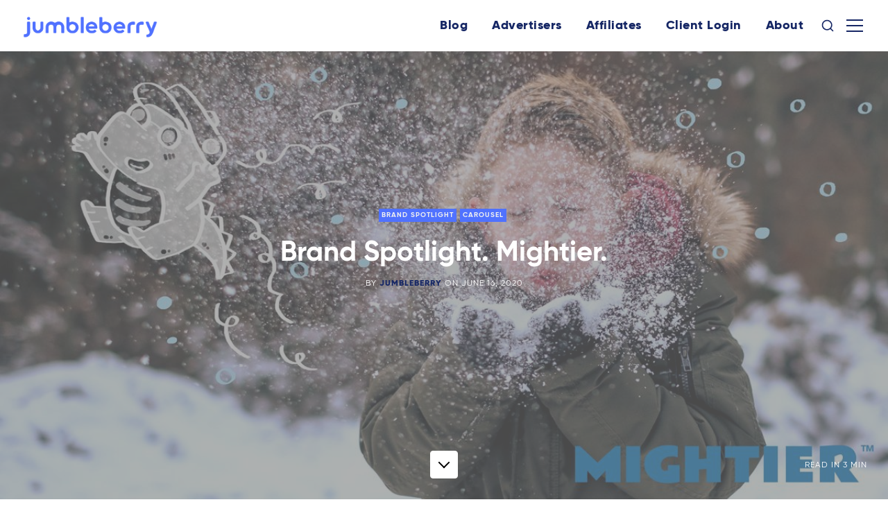

--- FILE ---
content_type: text/html; charset=utf-8
request_url: https://blog.jumbleberry.com/brand-spotlight-mightier/
body_size: 10388
content:
<!DOCTYPE html>
<html lang="en">
<head>
	<meta charset="utf-8">

	<title>Brand Spotlight. Mightier.</title>
	<meta name="viewport" content="width=device-width, initial-scale=1.0" />

		<link rel="stylesheet" type="text/css" href="/assets/css/style.css?v=f0604c7993" />

	<script type="text/javascript">
		var disqus_shortname = 'jumbleberry';// Add your Disqus shortname
		var search_key = 'd8a817fc6fbaf31a0cde8d01c7';// Add your Content API key
		var search_host = 'https://blog.jumbleberry.com';
	</script>

	<meta name="description" content="Mightier offers a fun, accessible and safe digital platform for kids with big emotions. These kids can learn lifelong calming skills through interactive play." />
    <link rel="shortcut icon" href="/favicon.png" type="image/png" />
    <link rel="canonical" href="https://blog.jumbleberry.com/brand-spotlight-mightier/" />
    <meta name="referrer" content="no-referrer-when-downgrade" />
    <link rel="amphtml" href="https://blog.jumbleberry.com/brand-spotlight-mightier/amp/" />
    
    <meta property="og:site_name" content="Jumbleberry Blog | Affiliate Marketing News, Tips and Industry Insights" />
    <meta property="og:type" content="article" />
    <meta property="og:title" content="Brand Spotlight. Mightier." />
    <meta property="og:description" content="Brand Spotlight. Mightier.
It&#x27;s hard for kids to regulate their emotions. Heck, many adults even struggle
to keep their cool. Self-regulation is definitely an essential skill, though, so
we need to learn to work through tough feelings. 👪

That&#x27;s why we&#x27;re excited to connect with Mightier for today&#x27;s spotlight.
Mightier is passionate about helping kids of all ages and abilities manage their
emotions. This digital platform works well for nearly every child, whether
they&#x27;re cranky from skipping na" />
    <meta property="og:url" content="https://blog.jumbleberry.com/brand-spotlight-mightier/" />
    <meta property="og:image" content="https://blog.jumbleberry.com/content/images/2020/06/Copy-of-facebookad_snow-1200x628-.jpg" />
    <meta property="article:published_time" content="2020-06-16T18:24:43.000Z" />
    <meta property="article:modified_time" content="2020-06-16T18:24:43.000Z" />
    <meta property="article:tag" content="Brand Spotlight" />
    <meta property="article:tag" content="Carousel" />
    
    <meta property="article:publisher" content="https://www.facebook.com/JumbleberryGroup/" />
    <meta name="twitter:card" content="summary_large_image" />
    <meta name="twitter:title" content="Brand Spotlight. Mightier." />
    <meta name="twitter:description" content="Brand Spotlight. Mightier.
It&#x27;s hard for kids to regulate their emotions. Heck, many adults even struggle
to keep their cool. Self-regulation is definitely an essential skill, though, so
we need to learn to work through tough feelings. 👪

That&#x27;s why we&#x27;re excited to connect with Mightier for today&#x27;s spotlight.
Mightier is passionate about helping kids of all ages and abilities manage their
emotions. This digital platform works well for nearly every child, whether
they&#x27;re cranky from skipping na" />
    <meta name="twitter:url" content="https://blog.jumbleberry.com/brand-spotlight-mightier/" />
    <meta name="twitter:image" content="https://blog.jumbleberry.com/content/images/2020/06/Copy-of-facebookad_snow-1200x628-.jpg" />
    <meta name="twitter:label1" content="Written by" />
    <meta name="twitter:data1" content="Jumbleberry" />
    <meta name="twitter:label2" content="Filed under" />
    <meta name="twitter:data2" content="Brand Spotlight, Carousel" />
    <meta property="og:image:width" content="1200" />
    <meta property="og:image:height" content="628" />
    
    <script type="application/ld+json">
{
    "@context": "https://schema.org",
    "@type": "Article",
    "publisher": {
        "@type": "Organization",
        "name": "Jumbleberry Blog | Affiliate Marketing News, Tips and Industry Insights",
        "logo": "https://blog.jumbleberry.com/content/images/2019/10/jumbleberry-logo-blue.png"
    },
    "author": {
        "@type": "Person",
        "name": "Jumbleberry",
        "url": "https://blog.jumbleberry.com/author/jumbleberry/",
        "sameAs": []
    },
    "headline": "Brand Spotlight. Mightier.",
    "url": "https://blog.jumbleberry.com/brand-spotlight-mightier/",
    "datePublished": "2020-06-16T18:24:43.000Z",
    "dateModified": "2020-06-16T18:24:43.000Z",
    "image": {
        "@type": "ImageObject",
        "url": "https://blog.jumbleberry.com/content/images/2020/06/Copy-of-facebookad_snow-1200x628-.jpg",
        "width": 1200,
        "height": 628
    },
    "keywords": "Brand Spotlight, Carousel",
    "description": "Brand Spotlight. Mightier.\nIt&#x27;s hard for kids to regulate their emotions. Heck, many adults even struggle\nto keep their cool. Self-regulation is definitely an essential skill, though, so\nwe need to learn to work through tough feelings. 👪\n\nThat&#x27;s why we&#x27;re excited to connect with Mightier for today&#x27;s spotlight.\nMightier is passionate about helping kids of all ages and abilities manage their\nemotions. This digital platform works well for nearly every child, whether\nthey&#x27;re cranky from skipping na",
    "mainEntityOfPage": {
        "@type": "WebPage",
        "@id": "https://blog.jumbleberry.com/"
    }
}
    </script>

    
        <script src="https://js.stripe.com/v3/"></script>
        <script defer src="/public/members.js?v=f0604c7993"></script>
    
    <meta name="generator" content="Ghost 3.0" />
    <link rel="alternate" type="application/rss+xml" title="Jumbleberry Blog | Affiliate Marketing News, Tips and Industry Insights" href="https://blog.jumbleberry.com/rss/" />
</head>
<body class="post-template tag-brand-spotlight tag-carousel">
	<div id="page" class="site">
		<header class="site-header">
	<div class="inner-wide">
		<div class="site-header-inside">

			<div class="site-branding">
				<p class="site-logo"><a href="https://jumbleberry.com/"><img src="/content/images/2019/10/jumbleberry-logo-blue.png" alt="Jumbleberry Blog | Affiliate Marketing News, Tips and Industry Insights" /></a></p>
				<p class="site-title"><a href="https://blog.jumbleberry.com">Jumbleberry Blog | Affiliate Marketing News, Tips and Industry Insights</a></p>
			</div><!-- .site-branding -->

			<nav class="site-navigation">
				<ul class="menu">
	<li class="menu-item blog"><a href="https://blog.jumbleberry.com/">Blog</a></li>
	<li class="menu-item advertisers"><a href="https://jumbleberry.com">Advertisers</a></li>
	<li class="menu-item affiliates"><a href="https://jumbleberry.com/affiliate">Affiliates</a></li>
	<li class="menu-item client-login"><a href="https://partners.jumbleberry.com/">Client Login</a></li>
	<li class="menu-item about"><a href="https://jumbleberry.com/about">About</a></li>
</ul><!-- .menu -->

				<ul class="actions">
					<li class="actions-item">
						<button id="search-show" class="search-toggle"><span class="screen-reader-text">Show Search</span><svg xmlns="http://www.w3.org/2000/svg" viewBox="0 0 24 24"><title>Search</title><path d="M16.041 15.856a.995.995 0 00-.186.186A6.97 6.97 0 0111 18c-1.933 0-3.682-.782-4.95-2.05S4 12.933 4 11s.782-3.682 2.05-4.95S9.067 4 11 4s3.682.782 4.95 2.05S18 9.067 18 11a6.971 6.971 0 01-1.959 4.856zm5.666 4.437l-3.675-3.675A8.967 8.967 0 0020 11c0-2.485-1.008-4.736-2.636-6.364S13.485 2 11 2 6.264 3.008 4.636 4.636 2 8.515 2 11s1.008 4.736 2.636 6.364S8.515 20 11 20a8.967 8.967 0 005.618-1.968l3.675 3.675a.999.999 0 101.414-1.414z"/></svg>
</button>
					</li>
					<li class="actions-item">
						<button id="sidebar-show" class="sidebar-toggle"><span class="screen-reader-text">Show Sidebar</span><span class="icon-nav" aria-hidden="true"></span></button>
					</li>
				</ul><!-- .actions -->
			</nav><!-- .site-navigation -->
		</div><!-- .site-header-inside -->
	</div><!-- .inner-wide -->
</header><!-- .site-header -->
		
<main class="site-main">
	<div class="site-content">


		<article class="post tag-brand-spotlight tag-carousel">
			<header class="cover full-height post-header">
				<div class="cover-bg" style="background-image: url(https://blog.jumbleberry.com/content/images/2020/06/Copy-of-facebookad_snow-1200x628-.jpg)"></div>
				<div class="cover-content">
					<div class="inner">
						<div class="post-tags">
							<a href="/tag/brand-spotlight/">Brand Spotlight</a><a href="/tag/carousel/">Carousel</a>
						</div><!-- .post-tags -->
						<h1 class="post-title">Brand Spotlight. Mightier.</h1>
						<div class="post-meta">
							by <span class="post-author"><a href="/author/jumbleberry/">Jumbleberry</a></span> on <time class="published" datetime="2020-06-16">June 16, 2020</time> <span class="reading-time">Read in 3 min</span>
						</div><!-- .post-meta -->
						<a href="#" class="scroll-down square white"><span class="icon-angle-down" aria-hidden="true"></span><span class="screen-reader-text">Scroll Down</span>
						</a>
					</div><!-- .inner -->
				</div><!-- .cover-content -->
			</header><!-- .cover -->

			<div class="post-content inner">
				<!--kg-card-begin: markdown--><h1 id="brandspotlightmightier">Brand Spotlight. Mightier.</h1>
<!--kg-card-end: markdown--><p>It's hard for kids to regulate their emotions. Heck, many adults even struggle to keep their cool. Self-regulation is definitely an essential skill, though, so we need to learn to work through tough feelings. 👪</p><p>That's why we're excited to connect with <strong>Mightier</strong> for today's spotlight. Mightier is passionate about helping kids of all ages and abilities manage their emotions. This digital platform works well for nearly every child, whether they're cranky from skipping naptime or need help managing the symptoms of ADHD.</p><!--kg-card-begin: html--><div style="width: 100%; text-align: center">
<img src="https://cdn.jbxroute.com/jumbleberry.com/assets/2020-06-15/d838994625716ae81d56d8f37ce10a1b.?q=75&auto=compress&w=500" width="500"/>
</div>
</br><!--kg-card-end: html--><p>Most kids are familiar with meditation, 🧘 but practicing mindfulness isn't always easy when they're annoyed. Using a heart rate monitor, <strong>Mightier</strong> identifies big emotions before they escalate during interactive play, which helps kids identify what's happening with their bodies so they can deescalate and continue with their game. Pretty cool, right?</p><p>We wanted to learn more about <strong>Mightier</strong>, so the brand gave us the lowdown on its innovative technology. If you're a parent, grandparent, teacher, therapist, babysitter, or guardian, check out Mightier. It will help your favourite kiddo manage their feelings in a fun, safe way. 🧒</p><!--kg-card-begin: markdown--><h4 id="brandnamemightier">Brand name: Mightier</h4>
<!--kg-card-end: markdown--><!--kg-card-begin: markdown--><h4 id="yearfounded2014">Year founded: 2014</h4>
<!--kg-card-end: markdown--><!--kg-card-begin: markdown--><h4 id="tellusaboutyourmission">Tell us about your mission.</h4>
<!--kg-card-end: markdown--><p>We strive to empower every child to build emotional strength via our fun yet educational digital platform.</p><!--kg-card-begin: markdown--><h4 id="tellusaboutyourproduct">Tell us about your product.</h4>
<!--kg-card-end: markdown--><p>Managing emotions can be tough for kids of all ages, whether they're at the playground with friends or mad that you made broccoli for dinner. 😤 Conditions such as autism, ADHD or anxiety can also make self-regulation tricky at times.</p><p><strong>Mightier</strong> offers a fun, accessible and safe digital platform for kids with big emotions. These kids can learn lifelong calming skills through <em>interactive play</em>. Our parent-approved games measure your child's heart rate 🧡 as they progress through levels, helping them understand how emotions affect their body.</p><!--kg-card-begin: html--><div style="width: 100%; text-align: center">
<img src="https://cdn.jbxroute.com/jumbleberry.com/assets/2020-06-15/be86107684d5261a2716800ae79df691.jpg?q=75&auto=compress&w=500" width="500"/>
</div>
</br><!--kg-card-end: html--><p>When your child hits the red zone, which means they are frustrated or overly excited, the game pauses automatically. ❌ A calming exercise appears on the screen, and the game remains paused until your child's heart rate returns to normal. This helps your child take control of their own body and regulate their emotions.</p><!--kg-card-begin: markdown--><h4 id="whywasyourcompanystarted">Why was your company started?</h4>
<!--kg-card-end: markdown--><p>Emotional strength empowers kids to succeed in life. 💪 Our mission is to help millions of kids discover their emotional strength. We provide families a proven tool they can use in their homes by keeping kids engaged with new games and content every month.</p><!--kg-card-begin: html--><div style="width: 100%; text-align: center">
<img src="https://cdn.jbxroute.com/jumbleberry.com/assets/2020-06-15/8c52ae3e74d94ebfb1e04a37f936924e.jpg?q=75&auto=compress&w=500" width="500"/>
</div>
</br><!--kg-card-end: html--><!--kg-card-begin: markdown--><h4 id="whatmakesyourproductunique">What makes your product unique?</h4>
<!--kg-card-end: markdown--><p>We pair video games with clinically validated strategies to build emotional resilience and confidence. Our approach is backed by a decade of clinical research at <strong>Boston Children's Hospital</strong> and <strong>Harvard Medical School</strong>, plus thousands of happy, confident kids and their families.</p><!--kg-card-begin: markdown--><h4 id="talktousaboutyourachievementsandaccoladetes">Talk to us about your achievements and accoladetes.</h4>
<!--kg-card-end: markdown--><p><strong>Mightier</strong> was tested and built by medical experts from Harvard University and Boston Children's Hospital. We've been featured in the Wall Street Journal, Boston Globe and numerous other publications.</p><!--kg-card-begin: html--><br><!--kg-card-end: html--><p>Interested in running this campaign? <strong><a href="https://partners.jumbleberry.com/campaign/5509/marketing">Apply Now!</a></strong></p><!--kg-card-begin: html--><br>
<br><!--kg-card-end: html--><!--kg-card-begin: html--><div style="width: 100%; text-align: center">
<img src="https://cdn.jbxroute.com/jumbleberry.com/assets/2020-02-26/1e61d2545499f0d780dcc0ba3d21b26e.png?q=75&w=2900" width="290"/>
</div>
</br><!--kg-card-end: html--><p><strong>This campaign is part of the Carousel program.</strong></p><p>Carousel is a division of Jumbleberry committed to serving some of the most inventive consumer brands and media buyers in the D2C marketplace.<br><br><strong>Want to learn more about Carousel? </strong>Contact us at <a href="mailto:carousel@jumbleberry.com">carousel@jumbleberry.com</a>.</p>
			</div><!-- .post-content -->
			<footer class="post-footer inner">
				<a class="sign-up" href="https://partners.jumbleberry.com/signup" target="_blank">Sign Up</a>
				<div class="share-post">
					<span>Share</span>
					<a class="square light" href="https://twitter.com/intent/tweet?text=Brand%20Spotlight.%20Mightier.&amp;url=https://blog.jumbleberry.com/brand-spotlight-mightier/" target="_blank" rel="noopener"><svg xmlns="http://www.w3.org/2000/svg" viewBox="0 0 512 512"><title>Twitter</title><path d="M459.37 151.716c.325 4.548.325 9.097.325 13.645 0 138.72-105.583 298.558-298.558 298.558-59.452 0-114.68-17.219-161.137-47.106 8.447.974 16.568 1.299 25.34 1.299 49.055 0 94.213-16.568 130.274-44.832-46.132-.975-84.792-31.188-98.112-72.772 6.498.974 12.995 1.624 19.818 1.624 9.421 0 18.843-1.3 27.614-3.573-48.081-9.747-84.143-51.98-84.143-102.985v-1.299c13.969 7.797 30.214 12.67 47.431 13.319-28.264-18.843-46.781-51.005-46.781-87.391 0-19.492 5.197-37.36 14.294-52.954 51.655 63.675 129.3 105.258 216.365 109.807-1.624-7.797-2.599-15.918-2.599-24.04 0-57.828 46.782-104.934 104.934-104.934 30.213 0 57.502 12.67 76.67 33.137 23.715-4.548 46.456-13.32 66.599-25.34-7.798 24.366-24.366 44.833-46.132 57.827 21.117-2.273 41.584-8.122 60.426-16.243-14.292 20.791-32.161 39.308-52.628 54.253z"/></svg>
</a>
					<a class="square light" href="https://www.facebook.com/sharer.php?u=https://blog.jumbleberry.com/brand-spotlight-mightier/" target="_blank" rel="noopener"><svg xmlns="http://www.w3.org/2000/svg" viewBox="0 0 512 512"><title>Facebook</title><path d="M504 256C504 119 393 8 256 8S8 119 8 256c0 123.78 90.69 226.38 209.25 245V327.69h-63V256h63v-54.64c0-62.15 37-96.48 93.67-96.48 27.14 0 55.52 4.84 55.52 4.84v61h-31.28c-30.8 0-40.41 19.12-40.41 38.73V256h68.78l-11 71.69h-57.78V501C413.31 482.38 504 379.78 504 256z"/></svg>
</a>
					<a class="square light" href="https://www.linkedin.com/shareArticle?mini=true&url=https://blog.jumbleberry.com/brand-spotlight-mightier/&amp;title=Brand%20Spotlight.%20Mightier.&amp;source=Jumbleberry%20Blog%20%7C%20Affiliate%20Marketing%20News%2C%20Tips%20and%20Industry%20Insights" target="_blank" rel="noopener"><svg xmlns="http://www.w3.org/2000/svg" viewBox="0 0 448 512"><title>LinkedIn</title><path d="M416 32H31.9C14.3 32 0 46.5 0 64.3v383.4C0 465.5 14.3 480 31.9 480H416c17.6 0 32-14.5 32-32.3V64.3c0-17.8-14.4-32.3-32-32.3zM135.4 416H69V202.2h66.5V416zm-33.2-243c-21.3 0-38.5-17.3-38.5-38.5S80.9 96 102.2 96c21.2 0 38.5 17.3 38.5 38.5 0 21.3-17.2 38.5-38.5 38.5zm282.1 243h-66.4V312c0-24.8-.5-56.7-34.5-56.7-34.6 0-39.9 27-39.9 54.9V416h-66.4V202.2h63.7v29.2h.9c8.9-16.8 30.6-34.5 62.9-34.5 67.2 0 79.7 44.3 79.7 101.9V416z"/></svg>
</a>
				</div><!-- .share-post -->
				<div class="author-list">
					<div class="author-list-title">Written by</div>
					<div class="author-box">
						<div class="author-details">
							<h2 class="author-title"><a href="/author/jumbleberry/">Jumbleberry</a></h2>
							<p class="author-description">Jumbleberry is a comprehensive Performance Marketing Engine that helps you drive customer acquisition at scale.</p>
							<p class="author-links">
							</p>
						</div>
					</div>
				</div><!-- .author-list -->
			</footer><!-- .post-footer -->
			<section class="comments-area inner">
	<h2 class="comments-title"><span class="icon-plus" aria-hidden="true"></span> Comments</h2>
	<div id="disqus_thread"></div>
	<noscript>Please enable JavaScript to view the comments powered by <a href="https://disqus.com/?ref_noscript" rel="nofollow">Disqus</a>.</noscript>
</section><!-- .comments-area -->

		</article><!-- .post -->
				<div class="inner">	
					<section class="subscribe-box">	
						<h2 class="subscribe-box-title">Subscribe to Jumbleberry Blog | Affiliate Marketing News, Tips and Industry Insights</h2>	
						<p>Subscribe today to receive industry updates and latest Jumbleberry news!</p>	
						<form data-members-form="subscribe" class="subscribe-form">
  <div class="form-group">
    <input data-members-email class="subscribe-email" type="email" name="email" placeholder="Your email address" />
    <button class="button" type="submit">
      <span class="button-content">Subscribe</span>
      <span class="button-loader"><svg xmlns="http://www.w3.org/2000/svg" viewBox="0 0 40 40"><path opacity=".2" d="M20.201 5.169c-8.254 0-14.946 6.692-14.946 14.946 0 8.255 6.692 14.946 14.946 14.946s14.946-6.691 14.946-14.946c-.001-8.254-6.692-14.946-14.946-14.946zm0 26.58c-6.425 0-11.634-5.208-11.634-11.634 0-6.425 5.209-11.634 11.634-11.634 6.425 0 11.633 5.209 11.633 11.634 0 6.426-5.208 11.634-11.633 11.634z"/><path d="M26.013 10.047l1.654-2.866a14.855 14.855 0 00-7.466-2.012v3.312c2.119 0 4.1.576 5.812 1.566z"><animateTransform attributeType="xml" attributeName="transform" type="rotate" from="0 20 20" to="360 20 20" dur="0.5s" repeatCount="indefinite"/></path></svg>
</span>
    </button>
  </div>
  <div class="message message-signin-success">
	Great! Check your inbox and click the link to complete signin.
</div>
<div class="message message-signup-success">
	Great! You&#x27;re subscribed to future updates.
</div>
<div class="message message-invalid">
	Please enter a valid email address!
</div>
<div class="message message-error">
	There was an error sending the email, please try again.
</div>
</form><!-- subscribe-form -->
					</section><!-- .subscribe-box -->	
				</div><!-- .inner -->	

		<nav class="post-navigation">
			<a href="/brand-spotlight-wellpath/" class="nav-next">
				<div class="nav-bg" style="background-image: url(https://blog.jumbleberry.com/content/images/2020/06/blog-banner-template.png)"></div>
				<div class="nav-inside">
					<span class="nav-before">Next</span>
					<span class="nav-title">Brand Spotlight. Wellpath.</span>
					<span class="nav-date"><time class="published" datetime="2020-07-02">July 2, 2020</time></span>
				</div>
			</a>
			<a href="/brand-spotlight-perfect-keto/" class="nav-previous">
				<div class="nav-bg" style="background-image: url(https://blog.jumbleberry.com/content/images/2020/06/20191220_KF_EasyKetoIn30_IMG_0155-final-Edit.png)"></div>
				<div class="nav-inside">
					<span class="nav-before">Previous</span>
					<span class="nav-title">Brand Spotlight. Perfect Keto.</span>
					<span class="nav-date"><time class="published" datetime="2020-06-09">June 9, 2020</time></span>
				</div>
			</a>
		</nav><!-- .post-navigation -->


	</div><!-- .site-content -->
</main><!-- .site-main -->

		<aside class="sidebar">
	<div class="sidebar-scrollable">
		<button id="sidebar-hide" class="sidebar-toggle"><span class="screen-reader-text">Close Sidebar</span><span aria-hidden="true" class="icon-close"></span></button>
		<div class="widget-area">

			<nav class="widget widget-navigation">
				<h2 class="widget-title">Explore Website</h2>
				<ul class="menu">
	<li class="menu-item blog"><a href="https://blog.jumbleberry.com/">Blog</a></li>
	<li class="menu-item advertisers"><a href="https://jumbleberry.com">Advertisers</a></li>
	<li class="menu-item affiliates"><a href="https://jumbleberry.com/affiliate">Affiliates</a></li>
	<li class="menu-item client-login"><a href="https://partners.jumbleberry.com/">Client Login</a></li>
	<li class="menu-item about"><a href="https://jumbleberry.com/about">About</a></li>
</ul><!-- .menu -->

			</nav><!-- .widget -->

			<section class="widget widget-text">
	<h2 class="widget-title">About Jumbleberry Blog | Affiliate Marketing News, Tips and Industry Insights</h2>
	<p>Jumbleberry&#x27;s blog is driven by performance marketing leaders that share their knowledge to help you master the affiliate world. Keep up-to-date on the industry updates and latest Jumbleberry news.</p>
</section><!-- .widget -->

			<section class="widget widget-subscribe">
	<h2 class="widget-title">Subscribe to Jumbleberry Blog | Affiliate Marketing News, Tips and Industry Insights</h2>
	<p>Subscribe today to receive industry updates and latest Jumbleberry news!</p>
	<form data-members-form="subscribe" class="subscribe-form">
  <div class="form-group">
    <input data-members-email class="subscribe-email" type="email" name="email" placeholder="Your email address" />
    <button class="button" type="submit">
      <span class="button-content">Subscribe</span>
      <span class="button-loader"><svg xmlns="http://www.w3.org/2000/svg" viewBox="0 0 40 40"><path opacity=".2" d="M20.201 5.169c-8.254 0-14.946 6.692-14.946 14.946 0 8.255 6.692 14.946 14.946 14.946s14.946-6.691 14.946-14.946c-.001-8.254-6.692-14.946-14.946-14.946zm0 26.58c-6.425 0-11.634-5.208-11.634-11.634 0-6.425 5.209-11.634 11.634-11.634 6.425 0 11.633 5.209 11.633 11.634 0 6.426-5.208 11.634-11.633 11.634z"/><path d="M26.013 10.047l1.654-2.866a14.855 14.855 0 00-7.466-2.012v3.312c2.119 0 4.1.576 5.812 1.566z"><animateTransform attributeType="xml" attributeName="transform" type="rotate" from="0 20 20" to="360 20 20" dur="0.5s" repeatCount="indefinite"/></path></svg>
</span>
    </button>
  </div>
  <div class="message message-signin-success">
	Great! Check your inbox and click the link to complete signin.
</div>
<div class="message message-signup-success">
	Great! You&#x27;re subscribed to future updates.
</div>
<div class="message message-invalid">
	Please enter a valid email address!
</div>
<div class="message message-error">
	There was an error sending the email, please try again.
</div>
</form><!-- subscribe-form -->
</section><!-- .widget -->

			<section class="widget widget-text">
	<h2 class="widget-title">Contact</h2>
	<p>Jumbleberry is a paid media customer acquisition engine for direct-to-consumer brands. Interested in learning how we can help you scale your brand? Contact us for more information.</p>
    <p>If you are an affiliate interested in running traffic on the Jumbleberry network, <a href="https://partners.jumbleberry.com/signup/affiliate" target="_blank"> sign up to our platform </a> or contact us:</p>
	<ul class="contacts">
		<li><svg xmlns="http://www.w3.org/2000/svg" viewBox="0 0 512 512"><title>Envelope</title><path d="M502.3 190.8c3.9-3.1 9.7-.2 9.7 4.7V400c0 26.5-21.5 48-48 48H48c-26.5 0-48-21.5-48-48V195.6c0-5 5.7-7.8 9.7-4.7 22.4 17.4 52.1 39.5 154.1 113.6 21.1 15.4 56.7 47.8 92.2 47.6 35.7.3 72-32.8 92.3-47.6 102-74.1 131.6-96.3 154-113.7zM256 320c23.2.4 56.6-29.2 73.4-41.4 132.7-96.3 142.8-104.7 173.4-128.7 5.8-4.5 9.2-11.5 9.2-18.9v-19c0-26.5-21.5-48-48-48H48C21.5 64 0 85.5 0 112v19c0 7.4 3.4 14.3 9.2 18.9 30.6 23.9 40.7 32.4 173.4 128.7 16.8 12.2 50.2 41.8 73.4 41.4z"/></svg>
 <a href="mailto:info@jumbleberry.com">info@jumbleberry.com</a></li>
		<li><svg xmlns="http://www.w3.org/2000/svg" viewBox="0 0 512 512"><title>Phone</title><path d="M497.39 361.8l-112-48a24 24 0 0 0-28 6.9l-49.6 60.6A370.66 370.66 0 0 1 130.6 204.11l60.6-49.6a23.94 23.94 0 0 0 6.9-28l-48-112A24.16 24.16 0 0 0 122.6.61l-104 24A24 24 0 0 0 0 48c0 256.5 207.9 464 464 464a24 24 0 0 0 23.4-18.6l24-104a24.29 24.29 0 0 0-14.01-27.6z"/></svg>
 +1 888-832-9785</li>
		<li><svg xmlns="http://www.w3.org/2000/svg" viewBox="0 0 384 512"><title>Map Marker</title><path d="M172.268 501.67C26.97 291.031 0 269.413 0 192 0 85.961 85.961 0 192 0s192 85.961 192 192c0 77.413-26.97 99.031-172.268 309.67-9.535 13.774-29.93 13.773-39.464 0zM192 272c44.183 0 80-35.817 80-80s-35.817-80-80-80-80 35.817-80 80 35.817 80 80 80z"/></svg>
 <a href="https://goo.gl/maps/kuxBAp6Z96vtrnid9">171 E Liberty Street, Toronto, ON M6K 3P6</a></li>
	</ul>
</section><!-- .widget -->

		</div><!-- .widget-area -->
	</div><!-- .sidebar-scrollable -->
</aside><!-- .sidebar -->
		<aside class="footer-widgets">
	<div class="inner-wide">
		<div class="widget-area">

			<div class="footer-col">
				<section class="widget widget-recent-posts">
  <h2 class="widget-title">Latest Posts</h2>
  <ul>
    <li>
      <div class="recent-header">
        <h3 class="recent-title"><a href="/direct-partnerships-are-the-best-partnerships/">Direct Partnerships Are The Best Partnerships</a></h3>
        <div class="recent-meta">
          <time class="published" datetime="2021-11-29">November 29, 2021</time>
        </div>
      </div>
      <a href="/direct-partnerships-are-the-best-partnerships/" class="recent-thumb"><img src="https://blog.jumbleberry.com/content/images/2021/11/cover-2.png" alt="Direct Partnerships Are The Best Partnerships" /></a>
    </li>
    <li>
      <div class="recent-header">
        <h3 class="recent-title"><a href="/introducing-insights/">Introducing INSIGHTS</a></h3>
        <div class="recent-meta">
          <time class="published" datetime="2021-08-27">August 27, 2021</time>
        </div>
      </div>
      <a href="/introducing-insights/" class="recent-thumb"><img src="https://cdn.jbxroute.com/jumbleberry.com/assets/2021-08-27/7221a6099c1e1884aa93568157c09ad5.png?q&#x3D;75&amp;auto&#x3D;compress" alt="Introducing INSIGHTS" /></a>
    </li>
    <li>
      <div class="recent-header">
        <h3 class="recent-title"><a href="/advertiser-dashboard-upgrades/">Advertiser Dashboard Upgrades</a></h3>
        <div class="recent-meta">
          <time class="published" datetime="2021-08-27">August 27, 2021</time>
        </div>
      </div>
      <a href="/advertiser-dashboard-upgrades/" class="recent-thumb"><img src="https://cdn.jbxroute.com/jumbleberry.com/assets/2021-08-27/cef6d9ee50ec690a7970cefe0f01e1e5.png?q&#x3D;75&amp;auto&#x3D;compress" alt="Advertiser Dashboard Upgrades" /></a>
    </li>
    <li>
      <div class="recent-header">
        <h3 class="recent-title"><a href="/platform-update-privacy-customization/">Platform update: Privacy + Collaboration.</a></h3>
        <div class="recent-meta">
          <time class="published" datetime="2021-05-17">May 17, 2021</time>
        </div>
      </div>
      <a href="/platform-update-privacy-customization/" class="recent-thumb"><img src="https://blog.jumbleberry.com/content/images/2021/05/Privacy-Customization_banner-02.png" alt="Platform update: Privacy + Collaboration." /></a>
    </li>
  </ul>
</section><!-- .widget -->
			</div>

			<div class="footer-col">
				<section class="widget widget-tags">
  <h2 class="widget-title">Tags</h2>
  <div class="tagcloud">
    <a href="/tag/brand-spotlight/">Brand Spotlight</a><a href="/tag/carousel/">Carousel</a><a href="/tag/performance-marketing-tips/">Performance Marketing Tips</a><a href="/tag/company-updates/">Company Updates</a><a href="/tag/d2c-world/">D2C World</a><a href="/tag/technology/">Technology Updates</a><a href="/tag/ad-campaign-optimization/">Campaign Optimization</a><a href="/tag/world-health-day/">World Health Day</a><a href="/tag/legal-updates/">Legal Updates</a><a href="/tag/jumbleberry-worldwide/">Jumbleberry Worldwide</a>
  </div>
</section><!-- .widget -->
			</div>

		</div><!-- .widget-area -->
	</div><!-- .inner-wide -->
</aside><!-- .footer-widgets -->
		<footer class="site-footer">
	<div class="inner-wide">
		<div class="site-footer-inside">

			<div class="offsite-links">
				<a href="https://www.facebook.com/JumbleberryGroup/" class="square light" target="_blank" rel="noopener"><svg xmlns="http://www.w3.org/2000/svg" viewBox="0 0 512 512"><title>Facebook</title><path d="M504 256C504 119 393 8 256 8S8 119 8 256c0 123.78 90.69 226.38 209.25 245V327.69h-63V256h63v-54.64c0-62.15 37-96.48 93.67-96.48 27.14 0 55.52 4.84 55.52 4.84v61h-31.28c-30.8 0-40.41 19.12-40.41 38.73V256h68.78l-11 71.69h-57.78V501C413.31 482.38 504 379.78 504 256z"/></svg>
</a>
				<a href="https://www.instagram.com/jumbleberrynetwork" class="square light" target="_blank" rel="noopener"><svg xmlns="http://www.w3.org/2000/svg" viewBox="0 0 448 512"><title>Instagram</title><path d="M224.1 141c-63.6 0-114.9 51.3-114.9 114.9s51.3 114.9 114.9 114.9S339 319.5 339 255.9 287.7 141 224.1 141zm0 189.6c-41.1 0-74.7-33.5-74.7-74.7s33.5-74.7 74.7-74.7 74.7 33.5 74.7 74.7-33.6 74.7-74.7 74.7zm146.4-194.3c0 14.9-12 26.8-26.8 26.8-14.9 0-26.8-12-26.8-26.8s12-26.8 26.8-26.8 26.8 12 26.8 26.8zm76.1 27.2c-1.7-35.9-9.9-67.7-36.2-93.9-26.2-26.2-58-34.4-93.9-36.2-37-2.1-147.9-2.1-184.9 0-35.8 1.7-67.6 9.9-93.9 36.1s-34.4 58-36.2 93.9c-2.1 37-2.1 147.9 0 184.9 1.7 35.9 9.9 67.7 36.2 93.9s58 34.4 93.9 36.2c37 2.1 147.9 2.1 184.9 0 35.9-1.7 67.7-9.9 93.9-36.2 26.2-26.2 34.4-58 36.2-93.9 2.1-37 2.1-147.8 0-184.8zM398.8 388c-7.8 19.6-22.9 34.7-42.6 42.6-29.5 11.7-99.5 9-132.1 9s-102.7 2.6-132.1-9c-19.6-7.8-34.7-22.9-42.6-42.6-11.7-29.5-9-99.5-9-132.1s-2.6-102.7 9-132.1c7.8-19.6 22.9-34.7 42.6-42.6 29.5-11.7 99.5-9 132.1-9s102.7-2.6 132.1 9c19.6 7.8 34.7 22.9 42.6 42.6 11.7 29.5 9 99.5 9 132.1s2.7 102.7-9 132.1z"/></svg>
</a>
				<a href="https://www.linkedin.com/company/jumbleberry" class="square light" target="_blank" rel="noopener"><svg xmlns="http://www.w3.org/2000/svg" viewBox="0 0 448 512"><title>LinkedIn</title><path d="M416 32H31.9C14.3 32 0 46.5 0 64.3v383.4C0 465.5 14.3 480 31.9 480H416c17.6 0 32-14.5 32-32.3V64.3c0-17.8-14.4-32.3-32-32.3zM135.4 416H69V202.2h66.5V416zm-33.2-243c-21.3 0-38.5-17.3-38.5-38.5S80.9 96 102.2 96c21.2 0 38.5 17.3 38.5 38.5 0 21.3-17.2 38.5-38.5 38.5zm282.1 243h-66.4V312c0-24.8-.5-56.7-34.5-56.7-34.6 0-39.9 27-39.9 54.9V416h-66.4V202.2h63.7v29.2h.9c8.9-16.8 30.6-34.5 62.9-34.5 67.2 0 79.7 44.3 79.7 101.9V416z"/></svg>
</a>
				<a href="https://blog.jumbleberry.com/rss/" class="square light" target="_blank" rel="noopener"><svg xmlns="http://www.w3.org/2000/svg" viewBox="0 0 448 512"><title>RSS Feed</title><path d="M128.081 415.959c0 35.369-28.672 64.041-64.041 64.041S0 451.328 0 415.959s28.672-64.041 64.041-64.041 64.04 28.673 64.04 64.041zm175.66 47.25c-8.354-154.6-132.185-278.587-286.95-286.95C7.656 175.765 0 183.105 0 192.253v48.069c0 8.415 6.49 15.472 14.887 16.018 111.832 7.284 201.473 96.702 208.772 208.772.547 8.397 7.604 14.887 16.018 14.887h48.069c9.149.001 16.489-7.655 15.995-16.79zm144.249.288C439.596 229.677 251.465 40.445 16.503 32.01 7.473 31.686 0 38.981 0 48.016v48.068c0 8.625 6.835 15.645 15.453 15.999 191.179 7.839 344.627 161.316 352.465 352.465.353 8.618 7.373 15.453 15.999 15.453h48.068c9.034-.001 16.329-7.474 16.005-16.504z"/></svg>
</a>
			</div><!-- .offsite-links -->

			<div class="site-info">
                <br/>
				<a href="https://blog.jumbleberry.com">Jumbleberry Blog | Affiliate Marketing News, Tips and Industry Insights</a> &copy; 2026
			</div><!-- .site-info -->

			<a href="#page" id="top-link" class="top-link square"><span class="icon-angle-up" aria-hidden="true"></span><span class="screen-reader-text">Back to top</span></a>

		</div><!-- .site-footer-inside -->
	</div><!-- .inner-wide -->
</footer><!-- .site-footer -->
		<section class="site-search" role="search">
	<div class="search-scrollable">
		<button id="search-hide" class="search-toggle"><span class="screen-reader-text">Close Search</span><span aria-hidden="true" class="icon-close"></span></button>
		<div class="search-box">
			<div class="search-box-inside">
				<h2 class="screen-reader-text">Search Jumbleberry Blog | Affiliate Marketing News, Tips and Industry Insights</h2>
				<form class="search-form">
					<label class="screen-reader-text">Search for:</label>
					<input type="text" id="search-field" class="search-field" placeholder="Type your keywords&hellip;" />
					<input type="submit" class="search-submit screen-reader-text" value="Search" />
				</form>
				<div class="results-info">Posts found: <span class="results-count">0</span></div>
				<div id="search-results" class="search-results"></div>
			</div><!-- .search-box-inside -->
		</div><!-- .search-box -->
	</div><!-- .search-scrollable -->
</section><!-- .site-search -->
		<div class="overlay"></div>
	</div><!-- #page -->

		<div class="notification notification-subscribe">
	<a class="notification-close" href="javascript:;"><span class="icon-close" aria-hidden="true"></span><span class="screen-reader-text">Close</span></a>
	You&#x27;ve successfully subscribed to Jumbleberry Blog | Affiliate Marketing News, Tips and Industry Insights.
</div>
<div class="notification notification-signup">
	<a class="notification-close" href="javascript:;"><span class="icon-close" aria-hidden="true"></span><span class="screen-reader-text">Close</span></a>
	Great! You&#x27;ve successfully signed up. 
</div>
<div class="notification notification-signin">
	<a class="notification-close" href="javascript:;"><span class="icon-close" aria-hidden="true"></span><span class="screen-reader-text">Close</span></a>
	Welcome back! You&#x27;ve successfully signed in.
</div>
<div class="notification notification-checkout">
	<a class="notification-close" href="javascript:;"><span class="icon-close" aria-hidden="true"></span><span class="screen-reader-text">Close</span></a>
	Success! Your account is fully activated, you now have access to all content.
</div>

	<script
		src="https://code.jquery.com/jquery-3.4.1.min.js"
		integrity="sha256-CSXorXvZcTkaix6Yvo6HppcZGetbYMGWSFlBw8HfCJo="
		crossorigin="anonymous"></script>
	<script>window.jQuery || document.write('<script src="/assets/js/jquery-3.4.1.min.js?v=f0604c7993"><\/script>');</script>
	<script type="text/javascript" src="/assets/js/plugins.js?v=f0604c7993"></script>
	<script type="text/javascript" src="/assets/js/custom.js?v=f0604c7993"></script>

	<script>
		function getParameterByName(name, url) {
			if (!url) url = window.location.href;
			name = name.replace(/[\[\]]/g, "\\$&");
			var regex = new RegExp("[?&]" + name + "(=([^&#]*)|&|#|$)"),
					results = regex.exec(url);
			if (!results) return null;
			if (!results[2]) return '';
			return decodeURIComponent(results[2].replace(/\+/g, " "));
		}

		var action = getParameterByName('action');
		var stripe = getParameterByName('stripe');

		if (action == 'subscribe') {
			document.body.classList.add("subscribe-success");
		}
		if (action == 'signup') {
			document.body.classList.add("signup-success");
		}
		if (action == 'signin') {
			document.body.classList.add("signin-success");
		}
		if (stripe == 'success') {
			document.body.classList.add("checkout-success");
		}

		var notifClose = document.querySelectorAll('.notification-close');
		for (var i = 0; i < notifClose.length; i++) {
			notifClose[i].addEventListener('click', function(e){
				this.parentNode.classList.add('closed');
				var uri = window.location.toString();
								if (uri.indexOf("?") > 0) {
										var clean_uri = uri.substring(0, uri.indexOf("?"));
										window.history.replaceState({}, document.title, clean_uri);
								}
				e.preventDefault();
			});
		}
	</script>

	

</body>
</html>


--- FILE ---
content_type: text/css; charset=UTF-8
request_url: https://blog.jumbleberry.com/assets/css/style.css?v=f0604c7993
body_size: 11442
content:
@charset "UTF-8";
/**
 * Curious 2.0.0
 * By Just Good Themes - https://justgoodthemes.com/
 */
/**
 * Table of Contents
 *
 * 1. Reset
 * 2. General
 * 3. Layout
 * 4. Site Header
 * 5. Sidebar, Search
 * 6. Content
 *   6.1 Posts and Pages
 *   6.2 Comments
 *   6.3 Pagination
 *   6.4 Post Navigation
 * 7. Special Template
 * 8. Footer Widget Area
 * 9. Widgets
 * 10. Site Footer
 * 11. Members
 * 12. Rainbow Code Highlighter
 * 13. Slick Carousel
 * 14. SimpleLightbox
*/
/**
 * 1. Reset
 * normalize.css v7.0.0 | MIT License | github.com/necolas/normalize.css
 */
html {
  -ms-text-size-adjust: 100%;
  -webkit-text-size-adjust: 100%;
}

body {
  margin: 0;
}

article,
aside,
details,
figcaption,
figure,
footer,
header,
main,
nav,
section {
  display: block;
}

summary {
  display: list-item;
}

figure {
  margin: 0;
}

pre,
code,
kbd,
samp {
  font-family: Consolas, "Andale Mono", "Courier New", Courier, monospace;
  font-size: 1em;
}

audio,
canvas,
video {
  display: inline-block;
}

audio:not([controls]) {
  display: none;
  height: 0;
}

[hidden],
template {
  display: none;
}

a {
  background-color: transparent;
  -webkit-text-decoration-skip: objects;
}

a:focus {
  outline: thin dotted;
}

a:active,
a:hover {
  outline: 0;
}

abbr[title] {
  border-bottom: none;
  text-decoration: underline;
  text-decoration: underline dotted;
}

b,
strong {
  font-weight: bold;
}

dfn {
  font-style: italic;
}

small {
  font-size: 80%;
}

sub,
sup {
  font-size: 75%;
  line-height: 0;
  position: relative;
  vertical-align: baseline;
}

sub {
  bottom: -0.25em;
}

sup {
  top: -0.5em;
}

img {
  border: 0;
  vertical-align: middle;
}

svg:not(:root) {
  overflow: hidden;
}

blockquote,
q {
  quotes: none;
}

blockquote:before,
blockquote:after,
q:before,
q:after {
  content: "";
  content: none;
}

button,
input,
optgroup,
select,
textarea {
  font: inherit;
  margin: 0;
}

button,
input {
  overflow: visible;
}

button,
select {
  text-transform: none;
}

button,
html [type=button],
[type=reset],
[type=submit] {
  -webkit-appearance: button;
  cursor: pointer;
}

button[disabled],
html input[disabled] {
  cursor: default;
}

button::-moz-focus-inner,
input::-moz-focus-inner {
  border: 0;
  padding: 0;
}

[type=checkbox],
[type=radio] {
  box-sizing: border-box;
  padding: 0;
}

[type=number]::-webkit-inner-spin-button,
[type=number]::-webkit-outer-spin-button {
  height: auto;
}

[type=search] {
  -webkit-appearance: textfield;
  outline-offset: -2px;
}

[type=search]::-webkit-search-cancel-button,
[type=search]::-webkit-search-decoration {
  -webkit-appearance: none;
}

::-webkit-file-upload-button {
  -webkit-appearance: button;
  font: inherit;
}

textarea {
  overflow: auto;
}

optgroup {
  font-weight: bold;
}

progress {
  display: inline-block;
  vertical-align: baseline;
}

table {
  border-collapse: collapse;
  border-spacing: 0;
}

/**
 * 2. General
 */
@font-face {
  font-family: "Gilroy";
  font-weight: 100;
  src: url("./../fonts/379E29_0_0.eot");
  src: url("./../fonts/379E29_0_0.eot?#iefix") format("embedded-opentype"), url("./../fonts/379E29_0_0.woff2") format("woff2"), url("./../fonts/379E29_0_0.woff") format("woff"), url("./../fonts/379E29_0_0.ttf") format("truetype");
}
@font-face {
  font-family: "Gilroy";
  font-weight: 200;
  src: url("./../fonts/379E29_5_0.eot");
  src: url("./../fonts/379E29_5_0.eot?#iefix") format("embedded-opentype"), url("./../fonts/379E29_5_0.woff2") format("woff2"), url("./../fonts/379E29_5_0.woff") format("woff"), url("./../fonts/379E29_5_0.ttf") format("truetype");
}
@font-face {
  font-family: "Gilroy";
  font-weight: 300;
  src: url("./../fonts/379E29_B_0.eot");
  src: url("./../fonts/379E29_B_0.eot?#iefix") format("embedded-opentype"), url("./../fonts/379E29_B_0.woff2") format("woff2"), url("./../fonts/379E29_B_0.woff") format("woff"), url("./../fonts/379E29_B_0.ttf") format("truetype");
}
@font-face {
  font-family: "Gilroy";
  font-weight: 500;
  src: url("./../fonts/379E29_9_0.eot");
  src: url("./../fonts/379E29_9_0.eot?#iefix") format("embedded-opentype"), url("./../fonts/379E29_9_0.woff2") format("woff2"), url("./../fonts/379E29_9_0.woff") format("woff"), url("./../fonts/379E29_9_0.ttf") format("truetype");
}
@font-face {
  font-family: "Gilroy";
  font-weight: 600;
  src: url("./../fonts/379E29_4_0.eot");
  src: url("./../fonts/379E29_4_0.eot?#iefix") format("embedded-opentype"), url("./../fonts/379E29_4_0.woff2") format("woff2"), url("./../fonts/379E29_4_0.woff") format("woff"), url("./../fonts/379E29_4_0.ttf") format("truetype");
}
@font-face {
  font-family: "Gilroy";
  font-weight: 700;
  src: url("./../fonts/379E29_11_0.eot");
  src: url("./../fonts/379E29_11_0.eot?#iefix") format("embedded-opentype"), url("./../fonts/379E29_11_0.woff2") format("woff2"), url("./../fonts/379E29_11_0.woff") format("woff"), url("./../fonts/379E29_11_0.ttf") format("truetype");
}
@font-face {
  font-family: "Gilroy";
  font-weight: 800;
  src: url("./../fonts/379E29_F_0.eot");
  src: url("./../fonts/379E29_F_0.eot?#iefix") format("embedded-opentype"), url("./../fonts/379E29_F_0.woff2") format("woff2"), url("./../fonts/379E29_F_0.woff") format("woff"), url("./../fonts/379E29_F_0.ttf") format("truetype");
}
@font-face {
  font-family: "Gilroy";
  font-weight: 900;
  src: url("./../fonts/379E29_13_0.eot");
  src: url("./../fonts/379E29_13_0.eot?#iefix") format("embedded-opentype"), url("./../fonts/379E29_13_0.woff2") format("woff2"), url("./../fonts/379E29_13_0.woff") format("woff"), url("./../fonts/379E29_13_0.ttf") format("truetype");
}
@font-face {
  font-family: "Gilroy";
  font-weight: 1000;
  src: url("./../fonts/379E29_D_0.eot");
  src: url("./../fonts/379E29_D_0.eot?#iefix") format("embedded-opentype"), url("./../fonts/379E29_D_0.woff2") format("woff2"), url("./../fonts/379E29_D_0.woff") format("woff"), url("./../fonts/379E29_D_0.ttf") format("truetype");
}
@font-face {
  font-family: "Gilroy";
  src: url("./../fonts/379E29_6_0.eot");
  src: url("./../fonts/379E29_6_0.eot?#iefix") format("embedded-opentype"), url("./../fonts/379E29_6_0.woff2") format("woff2"), url("./../fonts/379E29_6_0.woff") format("woff"), url("./../fonts/379E29_6_0.ttf") format("truetype");
}
html {
  font-family: gilroy, sans-serif;
  font-size: 112.5%;
  min-height: 100%;
}

body {
  background: #fff;
  color: #525252;
  line-height: 1.66667;
}

a {
  border-bottom: 1px solid #162765;
  color: #162765;
  text-decoration: none;
  -webkit-transition: background-color 0.3s, border-color 0.3s, color 0.3s;
  transition: background-color 0.3s, border-color 0.3s, color 0.3s;
}
a:hover {
  border-color: #5072ff;
  color: #162765;
}

h1,
h2,
h3,
h4,
h5,
h6 {
  color: #162765;
  font-family: gilroy, sans-serif;
  font-weight: 700;
  line-height: 1.25;
  margin: 0 0 30px;
  text-rendering: optimizeLegibility;
}

h1 {
  font-size: 40px;
}

h2 {
  font-size: 34px;
}

h3 {
  font-size: 28px;
}

h4 {
  font-size: 24px;
}

h5 {
  font-size: 18px;
}

h6 {
  font-size: 16px;
  letter-spacing: 1px;
  text-transform: uppercase;
}

p {
  margin: 0 0 30px;
}

address {
  font-family: gilroy, sans-serif;
  font-style: italic;
  margin: 0 0 30px;
}

mark,
ins {
  background: #e3e7f8;
  color: #162765;
  padding: 0 3px;
  text-decoration: none;
}

code,
pre {
  font-size: 16px;
}

pre {
  background: #162765;
  color: #ccc;
  margin: 0 0 30px;
  overflow: auto;
  padding: 20px;
  white-space: pre;
}

:not(pre) > code {
  color: #525252;
}

blockquote {
  border-bottom: 1px solid #efefef;
  border-top: 3px solid #efefef;
  color: #162765;
  font-size: 24px;
  font-weight: 700;
  line-height: 1.5;
  margin: 0 0 30px;
  padding: 30px 0 40px;
}
blockquote.alignleft, blockquote.alignright {
  font-size: 20px;
}
blockquote p {
  margin-bottom: 15px;
}
blockquote p:last-child {
  margin-bottom: 0;
}
blockquote small,
blockquote cite {
  color: #ccc;
  display: block;
  font-size: 0.66667em;
  font-style: normal;
  line-height: 1.5;
  margin-top: 15px;
}

dl {
  margin: 0;
}

dt {
  font-weight: bold;
}

dd {
  margin: 0 0 30px;
}

ul,
ol {
  margin: 0 0 30px;
  padding: 0 0 0 30px;
}

li > ul,
li > ol {
  margin-bottom: 0;
}

hr {
  background-color: #efefef;
  border: 0;
  height: 1px;
  margin: 30px 0;
}

table {
  display: inline-block;
  font-size: 16px;
  line-height: 1.5;
  margin: 0 0 30px;
  max-width: 100%;
  overflow-x: auto;
  text-align: left;
  width: auto;
}

caption {
  font-family: gilroy, sans-serif;
  font-size: 12px;
  font-style: normal;
  letter-spacing: 1px;
  line-height: 1.5;
  margin-bottom: 10px;
  text-align: left;
  text-transform: uppercase;
}

th,
td {
  border-bottom: 1px solid #efefef;
  padding: 0.5em 5px;
}

th {
  color: #162765;
  font-weight: 700;
}

/* Form fields */
input,
select,
textarea {
  background: #fff;
  border: 1px solid #162765;
  border-radius: 0;
  box-shadow: none;
  box-sizing: border-box;
  color: #162765;
  font-size: 18px;
  font-weight: 400;
  line-height: 1.5;
  max-width: 100%;
  padding: 6px 10px;
  -webkit-transition: border-color 0.3s;
  transition: border-color 0.3s;
  vertical-align: baseline;
}
input:focus,
select:focus,
textarea:focus {
  border-color: #ccc;
  outline: 0;
}

input[type=text],
input[type=email],
input[type=tel],
input[type=url],
input[type=password],
input[type=search],
select,
textarea {
  display: block;
  width: 100%;
}

button,
input[type=submit],
input[type=button],
input[type=reset],
.button {
  background: #162765;
  border: 1px solid #162765;
  border-radius: 4px;
  box-sizing: border-box;
  color: #fff;
  display: inline-block;
  font-family: gilroy, sans-serif;
  font-size: 12px;
  font-weight: 700;
  height: 38px;
  letter-spacing: 1px;
  line-height: 1.8;
  padding: 0 20px;
  text-transform: uppercase;
  -webkit-transition: 0.3s ease;
  transition: 0.3s ease;
}
button:hover, button:focus, button:active,
input[type=submit]:hover,
input[type=submit]:focus,
input[type=submit]:active,
input[type=button]:hover,
input[type=button]:focus,
input[type=button]:active,
input[type=reset]:hover,
input[type=reset]:focus,
input[type=reset]:active,
.button:hover,
.button:focus,
.button:active {
  background: #5072ff;
  border-color: #5072ff;
  color: #efefef;
  outline: 0;
}

a.button {
  padding: 8px 15px;
  text-align: center;
}
a.button.light {
  background: transparent;
  border-color: #ccc;
  color: #525252;
}

a.square {
  background: transparent;
  border: 1px solid #162765;
  border-radius: 4px;
  box-sizing: border-box;
  color: #162765;
  display: inline-block;
  font-family: gilroy, sans-serif;
  font-size: 12px;
  height: 40px;
  line-height: 3;
  padding: 0;
  text-align: center;
  width: 40px;
}
a.square.dark {
  background: #252525;
  border-color: #252525;
  color: #ccc;
}
a.square.light {
  background: #fff;
  border-color: #162765;
  color: #162765;
}
a.square.light:hover, a.square.light:focus, a.square.light:active {
  background: #fff;
  color: #000;
  border-color: #000;
}

a.button.white,
a.square.white {
  background: #fff;
  border-color: #fff;
  color: #000;
}
a.button:hover, a.button:focus, a.button:active,
a.square:hover,
a.square:focus,
a.square:active {
  background: #5072ff;
  border-color: #5072ff;
  color: #efefef;
  outline: 0;
}

#sidebar-show,
#sidebar-hide,
#search-show,
#search-hide,
#login-toggle {
  background: 0;
  border: 0;
  color: #162765;
  cursor: pointer;
  display: block;
  height: 30px;
  padding: 0;
  position: relative;
  text-align: center;
  width: 30px;
}

/* Placeholder text color */
::-webkit-input-placeholder {
  color: #525252;
}

:-moz-placeholder {
  color: #525252;
}

::-moz-placeholder {
  color: #525252;
  opacity: 1;
}

:-ms-input-placeholder {
  color: #525252;
}

/* Videos, audios and embeds */
embed,
iframe,
object,
video {
  max-width: 100%;
}

:not(.kg-card) > .fluid-width-video-wrapper {
  margin: 0 0 30px;
}

/* Images */
img {
  height: auto;
  max-width: 100%;
}

/* Koenig cards */
.kg-card {
  margin: 0 0 30px;
}
.kg-card figcaption {
  color: #525252;
  font-family: gilroy, sans-serif;
  font-size: 12px;
  letter-spacing: 1px;
  line-height: 1.5;
  margin: 0 auto;
  max-width: 740px;
  padding-top: 10px;
  text-align: center;
  text-transform: uppercase;
}

.kg-bookmark-card {
  background: #fff;
  width: 100%;
}

.kg-bookmark-container {
  border: 1px solid #efefef;
  display: -ms-flexbox;
  display: -webkit-flex;
  display: flex;
  color: #525252;
  min-height: 140px;
  text-decoration: none;
  -webkit-transition-property: border-color;
  transition-property: border-color;
}
.kg-bookmark-container:hover {
  border-color: #162765;
}

.kg-bookmark-content {
  display: -ms-flexbox;
  display: -webkit-flex;
  display: flex;
  -webkit-flex-direction: column;
  -ms-flex-direction: column;
  flex-direction: column;
  -webkit-box-flex: 1;
  -ms-flex-positive: 1;
  flex-grow: 1;
  -webkit-justify-content: start;
  -ms-flex-pack: start;
  justify-content: start;
  padding: 20px;
}

.kg-bookmark-title {
  color: #162765;
  font-family: gilroy, sans-serif;
  font-size: 24px;
  font-weight: 700;
  line-height: 1.2;
  margin: 0 0 15px;
}

.kg-bookmark-description {
  color: #525252;
  display: -webkit-box;
  font-size: 16px;
  font-weight: 400;
  line-height: 1.5;
  max-height: 3em;
  overflow-y: hidden;
  -webkit-line-clamp: 2;
  -webkit-box-orient: vertical;
}

.kg-bookmark-thumbnail {
  position: relative;
  min-width: 33%;
  max-height: 100%;
}
.kg-bookmark-thumbnail img {
  height: 100%;
  left: 0;
  object-fit: cover;
  position: absolute;
  top: 0;
  width: 100%;
}

.kg-bookmark-metadata {
  -webkit-align-items: center;
  -ms-flex-align: center;
  align-items: center;
  color: #525252;
  display: -ms-flexbox;
  display: -webkit-flex;
  display: flex;
  -webkit-flex-wrap: wrap;
  -ms-flex-wrap: wrap;
  flex-wrap: wrap;
  font-family: gilroy, sans-serif;
  font-size: 12px;
  font-weight: 400;
  letter-spacing: 1px;
  line-height: 1.5;
  margin-top: 15px;
  text-transform: uppercase;
}

.kg-bookmark-icon {
  height: 24px;
  margin-right: 10px;
  width: 24px;
}

.kg-bookmark-author:after {
  content: "·";
  margin: 0 7px;
}

.kg-bookmark-publisher {
  overflow: hidden;
  line-height: 1.5;
  text-overflow: ellipsis;
  white-space: nowrap;
  max-width: 240px;
}

.kg-gallery-container {
  display: -ms-flexbox;
  display: -webkit-flex;
  display: flex;
  -webkit-flex-direction: column;
  -ms-flex-direction: column;
  flex-direction: column;
  max-width: 1100px;
}

.kg-gallery-row {
  display: -ms-flexbox;
  display: -webkit-flex;
  display: flex;
  -webkit-flex-direction: row;
  -ms-flex-direction: row;
  flex-direction: row;
  -webkit-justify-content: center;
  -ms-flex-pack: center;
  justify-content: center;
}
.kg-gallery-row:not(:first-of-type) {
  margin: 3px 0 0;
}

.kg-gallery-image:not(:first-of-type) {
  margin: 0 0 0 3px;
}
.kg-gallery-image img {
  cursor: zoom-in;
  display: block;
  height: 100%;
  margin: 0;
  width: 100%;
}

.kg-width-full .kg-image {
  border-radius: 0;
  clear: both;
  display: block;
  margin-left: 50%;
  max-width: none;
  -webkit-transform: translateX(-50%);
  transform: translateX(-50%);
  width: 100vw;
}

.alignleft,
.alignright,
.full-width {
  clear: both;
  margin: 0 0 30px;
}
.alignleft p,
.alignright p,
.full-width p {
  margin: 0;
}

/* Footnotes */
.footnotes-list {
  font-family: gilroy, sans-serif;
  font-size: 12px;
  letter-spacing: 1px;
  line-height: 1.5;
  text-transform: uppercase;
}

.footnote-item p {
  margin-bottom: 5px;
}

/* SVG icons */
svg {
  fill: currentColor;
}

.square {
  position: relative;
}
.square svg {
  height: 16px;
  left: 50%;
  position: absolute;
  top: 50%;
  -webkit-transform: translate(-50%, -50%);
  transform: translate(-50%, -50%);
}

.author-links svg,
.contacts svg {
  height: 1em;
  margin-right: 0.5em;
  position: relative;
  top: 0.25em;
}

/* Custom icons */
.icon-angle-up,
.icon-angle-down,
.icon-angle-right,
.icon-angle-left {
  background: 0;
  border-color: currentColor;
  border-style: solid;
  border-width: 2px 2px 0 0;
  box-sizing: border-box;
  height: 12px;
  left: 50%;
  position: absolute;
  top: 50%;
  width: 12px;
}

.icon-angle-up {
  margin-left: -6px;
  margin-top: -3px;
  transform: rotate(-45deg);
}

.icon-angle-down {
  margin-left: -6px;
  margin-top: -9px;
  transform: rotate(135deg);
}

.icon-angle-right {
  margin-left: -9px;
  margin-top: -6px;
  transform: rotate(45deg);
}

.icon-angle-left {
  margin-left: -3px;
  margin-top: -6px;
  transform: rotate(-135deg);
}

.icon-plus {
  color: inherit;
  height: 30px;
  position: relative;
  width: 30px;
}
.icon-plus:before, .icon-plus:after {
  background: currentColor;
  content: "";
  left: 50%;
  position: absolute;
  top: 50%;
  -webkit-transition: -webkit-transform 0.3s;
  transition: -webkit-transform 0.3s;
  transition: transform 0.3s;
}
.icon-plus:before {
  height: 2px;
  margin-left: -6px;
  margin-top: -1px;
  width: 12px;
}
.icon-plus:after {
  height: 12px;
  margin-left: -1px;
  margin-top: -6px;
  width: 2px;
}

.toggled-on .icon-plus:before, .toggled-on .icon-plus:after {
  -webkit-transform: rotate(45deg);
  transform: rotate(45deg);
}

.icon-nav,
.icon-close {
  background: currentColor;
  color: inherit;
  height: 2px;
  left: 50%;
  margin-left: -12px;
  margin-top: -1px;
  position: absolute;
  top: 50%;
  width: 24px;
}
.icon-nav:before, .icon-nav:after,
.icon-close:before,
.icon-close:after {
  background: currentColor;
  content: "";
  height: 100%;
  left: 0;
  position: absolute;
  -webkit-transition: -webkit-transform 0.2s;
  transition: -webkit-transform 0.2s;
  transition: transform 0.2s;
  width: 100%;
}

.icon-nav:before {
  -webkit-transform: translateY(-8px);
  transform: translateY(-8px);
}
.icon-nav:after {
  -webkit-transform: translateY(8px);
  transform: translateY(8px);
}

.icon-close {
  background: 0;
}
.icon-close:before {
  -webkit-transform: rotate(45deg);
  transform: rotate(45deg);
}
.icon-close:after {
  -webkit-transform: rotate(-45deg);
  transform: rotate(-45deg);
}

@media only screen and (min-width: 1281px) {
  #sidebar-show:hover .icon-nav:before {
    -webkit-transform: rotate(90deg);
    transform: rotate(90deg);
  }
  #sidebar-show:hover .icon-nav:after {
    -webkit-transform: rotate(-90deg);
    transform: rotate(-90deg);
  }

  #sidebar-show:hover .icon-close:before, #sidebar-show:hover .icon-close:after,
#search-show:hover .icon-close:before,
#search-show:hover .icon-close:after,
.sl-close:hover .icon-close:before,
.sl-close:hover .icon-close:after {
    -webkit-transform: rotate(180deg);
    transform: rotate(180deg);
  }
}
/* Text meant only for screen readers */
.screen-reader-text,
.site-logo + .site-title {
  border: 0;
  clip: rect(1px, 1px, 1px, 1px);
  height: 1px;
  overflow: hidden;
  padding: 0;
  position: absolute !important;
  width: 1px;
}

/* Text selection */
::-moz-selection {
  background: #e3e7f8;
  color: #162765;
  text-shadow: none;
}

::selection {
  background: #e3e7f8;
  color: #162765;
  text-shadow: none;
}

/* Clearing floats */
.post-grid:after,
.post-content:after,
.post-navigation:after {
  clear: both;
}

.post-grid:before,
.post-grid:after,
.post-content:before,
.post-content:after,
.post-navigation:before,
.post-navigation:after {
  content: "";
  display: table;
}

/* Animations */
@-webkit-keyframes fadeIn {
  0% {
    opacity: 0;
  }
  100% {
    opacity: 0.4;
  }
}
@keyframes fadeIn {
  0% {
    opacity: 0;
  }
  100% {
    opacity: 0.4;
  }
}
@-webkit-keyframes fadeInDown {
  from {
    opacity: 0;
    -webkit-transform: translateY(-15px);
    transform: translateY(-15px);
  }
  to {
    opacity: 1;
    -webkit-transform: translateY(0);
    transform: translateY(0);
  }
}
@keyframes fadeInDown {
  from {
    opacity: 0;
    -webkit-transform: translateY(-15px);
    transform: translateY(-15px);
  }
  to {
    opacity: 1;
    -webkit-transform: translateY(0);
    transform: translateY(0);
  }
}
@-webkit-keyframes pulsate {
  0% {
    transform: scale(0.1);
    opacity: 0;
  }
  50% {
    opacity: 1;
  }
  100% {
    transform: scale(1.2);
    opacity: 0;
  }
}
@keyframes pulsate {
  0% {
    transform: scale(0.1);
    opacity: 0;
  }
  50% {
    opacity: 1;
  }
  100% {
    transform: scale(1.2);
    opacity: 0;
  }
}
@media only screen and (min-width: 481px) {
  .alignleft,
.alignright {
    margin-top: 5px;
    margin-bottom: 15px;
    max-width: 50%;
  }
  .alignleft p,
.alignright p {
    margin: 0;
  }

  .alignleft {
    float: left;
    margin-right: 30px;
  }

  .alignright {
    float: right;
    margin-left: 30px;
  }
}
@media only screen and (min-width: 801px) {
  .full-width,
.kg-width-wide .kg-image,
.kg-gallery-card {
    margin-left: calc(400px - 50vw);
    margin-right: calc(400px - 50vw);
  }

  .kg-width-wide .kg-image {
    max-width: none;
    width: calc(100vw - 60px);
  }
}
@media only screen and (min-width: 981px) {
  blockquote,
.full-width,
.kg-width-wide .kg-image,
.kg-gallery-card {
    margin-left: -90px;
    margin-right: -90px;
  }

  .kg-width-wide .kg-image {
    max-width: none;
    width: 920px;
  }

  .alignleft {
    margin-left: -90px;
  }

  .alignright {
    margin-right: -90px;
  }
}
@media only screen and (min-width: 1401px) {
  h1 {
    font-size: 48px;
  }

  h2 {
    font-size: 36px;
  }

  h3 {
    font-size: 30px;
  }

  blockquote {
    font-size: 30px;
    line-height: 1.33333;
    margin-left: -180px;
    margin-right: -180px;
    padding-bottom: 60px;
  }
  blockquote.alignleft, blockquote.alignright {
    font-size: 24px;
  }

  .alignleft,
.full-width,
.kg-gallery-card {
    margin-left: -180px;
  }

  .alignright,
.full-width,
.kg-gallery-card {
    margin-right: -180px;
  }

  .kg-width-wide .kg-image {
    margin-left: -180px;
    margin-right: -180px;
    max-width: none;
    width: 1100px;
  }

  input,
select,
textarea {
    padding: 7px 10px;
  }

  button,
input[type=submit],
input[type=button],
input[type=reset],
.button {
    height: 38px;
    font-size: 14px;
  }

  a.button {
    padding: 8px 20px 9px;
  }

  a.square {
    font-size: 14px;
    height: 50px;
    line-height: 3.28571;
    width: 50px;
  }
}
@media only screen and (max-width: 640px) {
  html {
    font-size: 100%;
  }

  h1 {
    font-size: 34px;
  }

  h2 {
    font-size: 28px;
  }

  h3 {
    font-size: 24px;
  }

  h4,
blockquote,
.kg-bookmark-title {
    font-size: 20px;
  }

  h5 {
    font-size: 18px;
  }

  .kg-bookmark-description {
    font-size: 14px;
  }
}
@media only screen and (max-width: 480px) {
  h1 {
    font-size: 30px;
  }

  h2 {
    font-size: 24px;
  }

  h3 {
    font-size: 20px;
  }

  h4,
.kg-bookmark-title {
    font-size: 18px;
  }

  h5 {
    font-size: 16px;
  }

  h6 {
    font-size: 14px;
  }

  blockquote {
    padding-bottom: 30px;
  }

  .kg-bookmark-container {
    -webkit-flex-direction: column;
    -ms-flex-direction: column;
    flex-direction: column;
  }

  .kg-bookmark-thumbnail {
    min-height: 160px;
    order: 1;
    width: 100%;
  }

  .kg-bookmark-content {
    order: 2;
    padding-left: 15px;
    padding-right: 15px;
  }

  #sidebar-show,
#sidebar-hide,
#search-show,
#search-hide,
#login-toggle {
    height: 28px;
    width: 28px;
  }
}
/**
 * 3. Layout
 */
.site {
  display: -webkit-box;
  display: -ms-flexbox;
  display: flex;
  -webkit-flex-direction: column;
  -ms-flex-direction: column;
  flex-direction: column;
  min-height: 100vh;
  overflow: hidden;
  position: relative;
}

.site-main {
  -webkit-box-flex: 1;
  -ms-flex-positive: 1;
  flex-grow: 1;
}

.inner-wide {
  margin: 0 auto;
  max-width: 1273px;
  padding-left: 15px;
  padding-right: 15px;
  box-sizing: border-box;
}
.inner-wide .inner {
  padding-left: 0;
  padding-right: 0;
}

.inner {
  margin: 0 auto;
  max-width: 740px;
  padding-left: 30px;
  padding-right: 30px;
}

@media only screen and (max-width: 480px) {
  .inner-wide,
.inner {
    padding-left: 15px;
    padding-right: 15px;
  }
}
/**
 * 4. Site Header
 */
.site-header {
  background: #fff;
  padding: 1rem;
  box-sizing: border-box;
}

.post-template .site-header {
  left: 0;
  position: absolute;
  top: 0;
  width: 100%;
  z-index: 1;
}

.site-header-inside {
  -webkit-align-items: center;
  -ms-flex-align: center;
  align-items: center;
  display: -webkit-flex;
  display: -ms-flexbox;
  display: flex;
  position: relative;
}

.site-branding {
  -ms-flex: 0 1 auto;
  -webkit-flex: 0 1 auto;
  flex: 0 1 auto;
  margin: 0 30px 0 0;
}
.site-branding a {
  border: 0;
  color: #162765;
}

.site-logo {
  margin: 0;
}
.site-logo img {
  max-height: 33px;
  margin-top: 4px;
}

.site-title {
  font-family: gilroy, sans-serif;
  font-size: 28px;
  font-weight: 700;
  line-height: 1.25;
  margin: 0;
  text-rendering: optimizeLegibility;
  text-transform: uppercase;
}

.site-navigation {
  -webkit-align-items: center;
  -ms-flex-align: center;
  align-items: center;
  display: -webkit-flex;
  display: -ms-flexbox;
  display: flex;
  -ms-flex: 1 1 auto;
  -webkit-flex: 1 1 auto;
  flex: 1 1 auto;
  justify-content: flex-end;
}
.site-navigation .menu-item {
  display: inline-block;
}
.site-navigation .menu-item a {
  border: 0;
  color: #162765;
  display: inline-block;
  padding: 7px 15px;
  line-height: 24px;
  text-decoration: none;
  letter-spacing: 0.5px;
  cursor: pointer;
  font-weight: 800;
  text-align: center;
  font-size: 18px;
}
.site-navigation .menu-item a:hover {
  background-color: #00acb9;
  color: #fff;
}

.menu,
.actions {
  list-style: none;
  margin: 0;
  padding: 0;
}

.menu-item {
  font-family: gilroy, sans-serif;
  font-size: 12px;
  line-height: 1.5;
}

.actions {
  -webkit-align-items: center;
  -ms-flex-align: center;
  align-items: center;
  display: -webkit-flex;
  display: -ms-flexbox;
  display: flex;
}

.actions-item {
  margin-left: 5px;
}

#search-show,
#login-toggle {
  -ms-flex-align: center;
  -webkit-align-items: center;
  align-items: center;
  display: -ms-flexbox;
  display: -webkit-flex;
  display: flex;
  -webkit-justify-content: center;
  -ms-flex-pack: center;
  justify-content: center;
}
#search-show svg,
#login-toggle svg {
  height: 20px;
}

#sidebar-show {
  margin-left: 4px;
}

@media only screen and (min-width: 1401px) {
  .site-branding {
    margin-right: 45px;
  }

  .site-title {
    font-size: 30px;
  }

  .menu-item {
    font-size: 14px;
  }
}
@media only screen and (max-width: 860px) {
  .site-header {
    padding: 0.5rem;
  }

  .post-template .site-header {
    position: static;
    width: auto;
  }

  .site-header .menu {
    display: none;
  }
}
@media only screen and (max-width: 480px) {
  .site-title {
    font-size: 24px;
  }
}
/**
 * 5. Sidebar, Search
 */
.sidebar,
.site-search {
  background-color: #fff;
  border-left: 1px solid #efefef;
  bottom: 0;
  -webkit-overflow-scrolling: touch;
  position: absolute;
  right: -100%;
  top: 0;
  -webkit-transition: right 0.3s ease-in-out, visibility 0s 0.3s ease-in-out;
  transition: right 0.3s ease-in-out, visibility 0s 0.3s ease-in-out;
  visibility: hidden;
  width: 600px;
  z-index: 999;
}

.sidebar-scrollable,
.search-scrollable {
  height: 100%;
  overflow: auto;
  -webkit-overflow-scrolling: touch;
  position: relative;
}

.sidebar .widget-area,
.search-box {
  padding-bottom: 30px;
  padding-top: 74px;
}

.sidebar .widget,
.search-box-inside {
  border-top: 1px solid #efefef;
  margin-bottom: 60px;
  padding: 60px 60px 0;
}

#sidebar-hide,
#search-hide {
  left: 50%;
  margin-left: -15px;
  position: absolute;
  top: 25px;
}

.search-form {
  margin-bottom: 15px;
}

.result-item {
  border-bottom: 1px solid #efefef;
  margin-bottom: 20px;
  padding-bottom: 20px;
}
.result-item:last-child {
  border-bottom: 0;
  margin-bottom: 30px;
  padding-bottom: 0;
}
.result-item a {
  border: 0;
  display: block;
}

.result-title {
  color: #162765;
  font-family: gilroy, sans-serif;
  font-size: 1rem;
  font-weight: 700;
  line-height: 1.5;
  margin-bottom: 0.55556em;
}

.results-info,
.result-date {
  color: #ccc;
  font-family: gilroy, sans-serif;
  font-size: 12px;
  letter-spacing: 1px;
  line-height: 1.5;
  text-transform: uppercase;
}

.results-info {
  margin-bottom: 30px;
}

.overlay {
  background-color: rgba(22, 39, 101, 0);
  height: 100vh;
  left: 0;
  opacity: 0;
  position: fixed;
  top: 0;
  -webkit-transition: background-color 0.3s ease-in-out;
  transition: background-color 0.3s ease-in-out;
  visibility: hidden;
  width: 100vw;
}

.sidebar-opened .site,
.search-opened .site {
  height: 100vh;
  left: 0;
  overflow: hidden;
  position: fixed;
  top: 0;
  transform: translate3d(0, 0, 0);
  -webkit-transform: translate3d(0, 0, 0);
  transform: translate3d(0, 0, 0);
  width: 100vw;
  z-index: 997;
}
.sidebar-opened .overlay,
.search-opened .overlay {
  background-color: rgba(22, 39, 101, 0.6);
  opacity: 1;
  visibility: visible;
  z-index: 998;
}

.sidebar-opened .sidebar,
.search-opened .site-search {
  right: 0;
  -webkit-transition: right 0.3s ease-in-out;
  transition: right 0.3s ease-in-out;
  visibility: visible;
}

@media only screen and (min-width: 861px) {
  .sidebar .widget-navigation {
    display: none;
  }
}
@media only screen and (min-width: 1401px) {
  .sidebar,
.site-search {
    width: 740px;
  }

  .sidebar .widget,
.search-box-inside {
    padding-left: 90px;
    padding-right: 90px;
  }
}
@media only screen and (max-width: 640px) {
  .sidebar,
.site-search {
    border-left: 0;
    width: 100%;
  }
}
@media only screen and (max-width: 480px) {
  .sidebar .widget,
.search-box-inside {
    padding: 45px 15px 0;
  }
}
/**
 * 6. Content
 * 6.1 Posts and Pages
 */
.post {
  margin-bottom: 60px;
}

.post-header {
  margin-bottom: 30px;
}

.post-title {
  color: #fff;
  font-size: 28px;
  margin: 0 0 10px;
}
.post-title a {
  border-color: transparent;
  color: inherit;
}
.post-title a:hover {
  border-color: #5072ff;
}

.archive-title,
.post-template .post-title,
.page-template .post-title {
  color: #fff;
  font-size: 40px;
}

.post-tags,
.post-meta,
.share-post,
.author-list-title,
.author-links,
.archive-meta {
  font-family: gilroy, sans-serif;
  font-size: 12px;
  letter-spacing: 1px;
  line-height: 1.5;
  text-transform: uppercase;
}

.post-tags {
  font-size: 10px;
  font-weight: 700;
  margin-bottom: 15px;
}
.post-tags a {
  background-color: #5072ff;
  border: 1px solid transparent;
  color: #efefef;
  display: inline-block;
  margin-bottom: 5px;
  margin-right: 5px;
  padding: 1px 3px;
}
.post-tags a:hover {
  background-color: #4561ff;
  border-color: #4561ff;
  color: #fff;
}

.post-meta {
  color: #fff;
  margin-bottom: 30px;
}
.post-meta a {
  border-color: transparent;
  color: #5072ff;
}
.post-meta a:hover {
  border-color: #fff;
  color: #fff;
}
.post-meta .post-author a {
  color: #162765;
  text-shadow: 0px 0px 30px #999;
  font-weight: 800;
}
.post-meta .post-author a:hover {
  color: #000;
  border-color: #000;
}
.post-meta .reading-time {
  bottom: 40px;
  position: absolute;
  right: 30px;
}

.share-post {
  -ms-flex-align: center;
  -webkit-align-items: center;
  align-items: center;
  color: #525252;
  display: -ms-flexbox;
  display: -webkit-flex;
  display: flex;
  -webkit-flex-wrap: wrap;
  -ms-flex-wrap: wrap;
  flex-wrap: wrap;
  margin-bottom: 60px;
  margin-top: 30px;
}
.share-post a {
  height: 40px;
  margin-left: 10px;
  width: 40px;
}

.post-footer a[href^="https://partners.jumbleberry.com/signup"] {
  float: right;
  background-color: #5072ff;
  border-bottom-color: white;
  box-sizing: border-box;
  color: white;
  cursor: pointer;
  display: block !important;
  height: 40px;
  border-radius: 4px;
  font-family: Gilroy, "Helvetica Neue", Helvetica, Arial, sans-serif;
  font-size: 16px;
  font-weight: 600;
  letter-spacing: normal;
  line-height: 40px;
  outline-color: white;
  outline-style: none;
  outline-width: 0px;
  padding-left: 20px;
  padding-right: 20px;
  text-align: center;
  width: 200px;
  text-decoration: none;
  text-transform: uppercase;
}
.post-footer a[href^="https://partners.jumbleberry.com/signup"]:hover, .post-footer a[href^="https://partners.jumbleberry.com/signup"]:focus, .post-footer a[href^="https://partners.jumbleberry.com/signup"]:active {
  background: #4561ff;
}

.author-list {
  border: 3px solid #162765;
  margin-bottom: 60px;
  padding: 15px 30px;
  position: relative;
}

.author-list-title {
  background: #5072ff;
  color: #fff;
  font-family: gilroy, sans-serif;
  font-weight: bold;
  left: 50%;
  padding: 3px 10px;
  position: absolute;
  text-align: center;
  top: 0;
  -webkit-transform: translate(-50%, -50%);
  transform: translate(-50%, -50%);
}

.author-links span {
  -ms-flex-item-align: center;
  -webkit-align-self: center;
  align-self: center;
  display: -webkit-inline-flex;
  display: -ms-inline-flexbox;
  display: inline-flex;
  margin: 0 10px 5px 0;
  white-space: nowrap;
}

.author-box {
  display: -ms-flexbox;
  display: -webkit-flex;
  display: flex;
  padding: 30px 0;
  position: relative;
}
.author-box + .author-box {
  border-top: 1px solid #efefef;
}
.author-box .author-avatar {
  -ms-flex: 0 0 auto;
  -webkit-flex: 0 0 auto;
  flex: 0 0 auto;
  margin-right: 30px;
}
.author-box .avatar {
  border-radius: 50%;
  height: 75px;
  width: 75px;
}
.author-box .author-title {
  font-size: 16px;
  letter-spacing: 1px;
  margin: 0;
  text-transform: uppercase;
}
.author-box .author-description {
  font-size: 16px;
  margin-bottom: 0;
  margin: 15px 0 0;
}
.author-box .author-links {
  color: #162765;
  margin: 15px 0 0;
}

/* Post grid */
.post-grid {
  margin-left: -15px;
  margin-right: -15px;
}

.grid-item {
  box-sizing: border-box;
  float: left;
  margin-bottom: 30px;
  padding-left: 15px;
  padding-right: 15px;
  position: relative;
  cursor: pointer;
}

.grid-item,
.home-template .grid-item:nth-child(3n+1) {
  height: 450px;
  width: 50%;
}

.grid-item:nth-child(3n+1),
.home-template .grid-item:nth-child(3n+3) {
  height: 600px;
  width: 100%;
}

.grid-item:nth-child(3n+1) .post-inside .post-title,
.home-template .grid-item:nth-child(3n+3) .post-title {
  font-size: 40px;
  max-width: 80%;
}

.home-template .grid-item:nth-child(3n+1) .post-title {
  font-size: 28px;
  max-width: none;
}

.post-inside {
  background-color: rgba(55, 55, 55, 0.65);
  height: 100%;
  overflow: hidden;
  position: relative;
  width: 100%;
}
.post-inside .post-header {
  color: #fff;
  padding: 60px;
  position: relative;
}
.post-inside .read-more {
  bottom: 60px;
  left: 60px;
  position: absolute;
}

.post-excerpt:empty {
  display: none;
}
.post-excerpt.dots:not(:empty):after {
  content: "…";
}

/* Background Images */
.cover {
  background-color: rgba(55, 55, 55, 0.65);
  color: #fff;
  display: table;
  height: 360px;
  margin-bottom: 60px;
  position: relative;
  width: 100%;
}
.cover .inner {
  padding-bottom: 30px;
  padding-top: 60px;
}
.cover.hero {
  height: 600px;
  margin-bottom: 30px;
}
.cover.hero .inner {
  padding-left: 60px;
  padding-right: 60px;
}
.cover.full-height {
  height: 100vh;
}
.cover.full-height .inner {
  padding-bottom: 90px;
  padding-top: 120px;
}
.cover .scroll-down {
  bottom: 30px;
  left: 50%;
  -webkit-transform: translateX(-50%);
  transform: translateX(-50%);
  position: absolute;
}

.cover-bg,
.post-bg {
  -webkit-animation-delay: 0.15s;
  animation-delay: 0.15s;
  -webkit-animation-duration: 1s;
  animation-duration: 1s;
  -webkit-animation-fill-mode: both;
  animation-fill-mode: both;
  -webkit-animation-name: fadeIn;
  animation-name: fadeIn;
  background-position: center;
  background-size: cover;
  bottom: 0;
  left: 0;
  opacity: 0.4;
  position: absolute;
  right: 0;
  top: 0;
}

.cover-content {
  display: table-cell;
  position: relative;
  text-align: center;
  vertical-align: middle;
  width: 100%;
}

/* Archive templates */
.archive-header .avatar {
  border: 3px solid #fff;
  border-radius: 50%;
  height: 134px;
  width: 134px;
}
.archive-header .archive-meta,
.archive-header .author-links {
  color: #ccc;
  margin-bottom: 15px;
}
.archive-header .author-links span {
  margin: 0 5px;
}
.archive-header .author-links a {
  border-color: transparent;
  color: #5072ff;
}
.archive-header .author-links a:hover {
  border-color: #fff;
  color: #fff;
}

.archive-description {
  font-size: 18px;
  font-style: italic;
}

.author-template .post-grid .grid-item,
.tag-template .post-grid .grid-item {
  height: auto;
  width: 50%;
}
.author-template .post-grid .grid-item:nth-child(2n+1),
.tag-template .post-grid .grid-item:nth-child(2n+1) {
  clear: left;
}
.author-template .post-title,
.tag-template .post-title {
  color: #162765;
}
.author-template .post-meta a,
.tag-template .post-meta a {
  color: #525252;
}
.author-template .post-meta a:hover,
.tag-template .post-meta a:hover {
  border-color: #5072ff;
  color: #162765;
}
.author-template .post-content,
.tag-template .post-content {
  font-size: 16px;
}

/* Hero */
.hero .cover-content {
  text-align: left;
}

.hero-wrap {
  border-left: 7px solid #5072ff;
  padding-left: 45px;
}

.hero-title,
.hero-text,
.hero-subscribe {
  -webkit-animation-duration: 0.8s;
  animation-duration: 0.8s;
  -webkit-animation-fill-mode: both;
  animation-fill-mode: both;
  -webkit-animation-name: fadeInDown;
  animation-name: fadeInDown;
}

.hero-title {
  -webkit-animation-delay: 0.2s;
  animation-delay: 0.2s;
  color: #fff;
  font-size: 48px;
  text-transform: uppercase;
}

.hero-text {
  -webkit-animation-delay: 0.4s;
  animation-delay: 0.4s;
  font-size: 18px;
  font-style: italic;
}

.hero .subscribe {
  -webkit-animation-delay: 0.6s;
  animation-delay: 0.6s;
  margin-top: 45px;
}

/* Featured Posts */
.featured-posts {
  margin-bottom: 30px;
  position: relative;
}

.slider-loading {
  background-color: #fff;
  height: 600px;
  position: relative;
}
.slider-loading:before {
  border: 4px solid #525252;
  border-radius: 50%;
  content: "";
  height: 36px;
  left: 50%;
  margin: -18px 0 0 -18px;
  opacity: 0;
  position: absolute;
  top: 50%;
  width: 36px;
  -webkit-animation: pulsate 1s ease-out infinite;
  animation: pulsate 1s ease-out infinite;
}

#featured-slider {
  background-color: #162765;
  display: none;
}
#featured-slider .slick-slide {
  height: 600px;
  position: relative;
  background: #7a7a7a;
}
#featured-slider .slick-arrow {
  background-color: #5072ff;
  border-color: #5072ff;
  color: #fff;
  cursor: pointer;
  height: 40px;
  padding: 0;
  position: absolute;
  top: 50%;
  -webkit-transform: translateY(-50%);
  transform: translateY(-50%);
  width: 40px;
  z-index: 1;
}
#featured-slider .slick-arrow:hover {
  background-color: transparent;
  border-color: #fff;
  color: #fff;
}
#featured-slider .slick-next {
  right: 60px;
}
#featured-slider .slick-prev {
  left: 60px;
}

.featured-counter {
  bottom: 60px;
  color: #fff;
  font-family: gilroy, sans-serif;
  font-size: 12px;
  line-height: 1.5;
  letter-spacing: 1px;
  position: absolute;
  right: 60px;
  z-index: 1;
}

.slide-bg {
  background-position: center;
  background-size: cover;
  bottom: 0;
  left: 0;
  opacity: 0.4;
  position: absolute;
  right: 0;
  top: 0;
}

.slide-content {
  color: #fff;
  display: table;
  height: 100%;
  position: relative;
  width: 100%;
}

.slide-vertical {
  display: table-cell;
  height: 100%;
  vertical-align: middle;
  width: 100%;
}
.slide-vertical .inner {
  padding: 30px 150px;
}
.slide-vertical .post-title {
  color: #fff;
  font-size: 48px;
}

@media only screen and (min-width: 1401px) {
  .archive-title,
.post-template .post-title,
.page-template .post-title,
.grid-item:nth-child(3n+1) .post-inside .post-title,
.home-template .grid-item:nth-child(3n+3) .post-title {
    font-size: 48px;
  }

  .post-title,
.home-template .grid-item:nth-child(3n+1) .post-title {
    font-size: 36px;
  }

  .post-title {
    margin-bottom: 15px;
  }

  .post-meta,
.share-post,
.archive-header .author-links,
.archive-meta {
    font-size: 14px;
  }

  .post-tags {
    font-size: 12px;
  }
  .post-tags a {
    padding: 2px 5px;
  }

  .author-template .post-content,
.tag-template .post-content {
    font-size: 18px;
  }

  .grid-item,
.home-template .grid-item:nth-child(3n+1),
.cover {
    height: 500px;
  }

  .grid-item:nth-child(3n+1),
.home-template .grid-item:nth-child(3n+3),
.cover.hero,
.slider-loading,
#featured-slider .slick-slide {
    height: 800px;
  }

  .hero-wrap {
    padding-left: 60px;
  }

  .hero-title,
.slide-vertical .post-title {
    font-size: 60px;
  }

  .hero-text {
    font-size: 20px;
  }

  #featured-slider .slick-arrow {
    font-size: 14px;
    height: 50px;
    line-height: 3.28571;
    width: 50px;
  }
}
@media only screen and (min-width: 1201px) {
  .author-template .post-grid,
.tag-template .post-grid {
    margin: 0;
  }
  .author-template .grid-item,
.tag-template .grid-item {
    padding-left: 60px;
    padding-right: 60px;
  }
}
@media only screen and (max-width: 960px) {
  .grid-item,
.home-template .grid-item:nth-child(3n+1) {
    width: 100%;
  }

  .grid-item:nth-child(3n+1),
.home-template .grid-item:nth-child(3n+3) {
    height: 450px;
  }

  .grid-item:nth-child(3n+1) .post-inside .post-title,
.home-template .grid-item:nth-child(3n+3) .post-title {
    font-size: 28px;
    max-width: none;
  }

  .slide-vertical .post-title {
    font-size: 40px;
  }
}
@media only screen and (max-width: 860px) {
  .cover.hero,
.cover.full-height,
.slider-loading,
#featured-slider .slick-slide {
    height: 450px;
  }

  .hero-title {
    font-size: 40px;
    margin-bottom: 15px;
  }

  .hero .subscribe {
    margin-top: 0;
  }

  .cover.full-height .inner {
    padding-bottom: 30px;
    padding-top: 60px;
  }
  .cover.full-height .scroll-down {
    display: none;
  }

  .post-meta .reading-time {
    bottom: 30px;
    right: 0;
    text-align: center;
    width: 100%;
  }

  .slide-vertical .inner {
    padding-left: 60px;
    padding-right: 60px;
  }

  .featured-counter {
    display: none;
  }

  #featured-slider .slick-arrow {
    bottom: 30px;
    left: auto;
    right: 30px;
    top: auto;
    -webkit-transform: none;
    transform: none;
  }
  #featured-slider .slick-prev {
    margin-right: 45px;
  }
}
@media only screen and (max-width: 800px) {
  .author-template .post-grid .grid-item,
.tag-template .post-grid .grid-item {
    width: 100%;
  }
}
@media only screen and (max-width: 640px) {
  .archive-title,
.post-template .post-title,
.page-template .post-title,
.hero-title,
.slide-vertical .post-title {
    font-size: 34px;
  }

  .archive-description,
.hero-text {
    font-size: 16px;
  }

  .author-box .author-description {
    font-size: 14px;
  }
  .author-box .author-links {
    font-size: 10px;
  }

  .cover {
    height: 300px;
  }

  .hero-wrap {
    border-left-width: 5px;
    padding-left: 30px;
  }
}
@media only screen and (max-width: 600px) {
  .post-inside .post-header {
    padding: 30px;
  }
  .post-inside .read-more {
    bottom: 30px;
    left: 30px;
  }

  .author-box {
    -webkit-flex-direction: column;
    -ms-flex-direction: column;
    flex-direction: column;
    text-align: center;
  }
  .author-box .author-avatar {
    margin: 0 0 20px;
  }

  .slide-vertical .inner {
    padding-left: 30px;
    padding-right: 30px;
  }
}
@media only screen and (max-width: 480px) {
  .archive-title,
.post-template .post-title,
.page-template .post-title,
.hero-title {
    font-size: 30px;
  }

  .post-title,
.grid-item:nth-child(3n+1) .post-inside .post-title,
.home-template .grid-item:nth-child(3n+3) .post-title,
.slide-vertical .post-title {
    font-size: 24px;
  }

  .grid-item,
.grid-item:nth-child(3n+1),
.home-template .grid-item:nth-child(3n+1),
.home-template .grid-item:nth-child(3n+3),
.cover.hero,
.slider-loading,
#featured-slider .slick-slide {
    height: 400px;
  }

  .cover {
    margin-bottom: 45px;
  }

  .grid-item,
.author-template .grid-item,
.tag-template .grid-item,
.cover.hero,
.featured-posts {
    margin-bottom: 15px;
  }

  .author-list {
    padding-left: 15px;
    padding-right: 15px;
  }

  .cover.hero .cover-content {
    text-align: center;
  }
  .cover.hero .inner {
    padding-left: 30px;
    padding-right: 30px;
  }

  .hero-wrap {
    border-left: 0;
    padding-left: 0;
  }

  .post-footer a[href^="https://partners.jumbleberry.com/signup"] {
    float: none;
    width: 100%;
  }
}
/**
 * 6.2 Comments
 */
.comments-area {
  margin-bottom: 60px;
}

.comments-title {
  cursor: pointer;
  font-size: 16px;
  letter-spacing: 1px;
  padding-left: 40px;
  position: relative;
  text-transform: uppercase;
}

.comments-title .icon-plus {
  background: #5072ff;
  border-radius: 4px;
  color: #fff;
  left: 0;
  margin-top: -15px;
  position: absolute;
  top: 50%;
}

@media only screen and (min-width: 1401px) {
  .comments-title {
    font-size: 18px;
  }
}
/**
 * 6.3 Pagination
 */
.pagination {
  color: #111;
  font-family: gilroy, sans-serif;
  font-size: 12px;
  letter-spacing: 1px;
  line-height: 1.5;
  margin-bottom: 90px;
  margin-top: 30px;
  padding: 11px 60px;
  position: relative;
  text-align: center;
  text-transform: uppercase;
}

.newer-posts,
.older-posts {
  position: absolute;
  top: 0;
}

.newer-posts {
  left: 0;
}

.older-posts {
  right: 0;
}

@media only screen and (min-width: 1401px) {
  .pagination {
    font-size: 14px;
    padding-bottom: 15px;
    padding-top: 15px;
  }
}
@media only screen and (max-width: 640px) {
  .pagination {
    margin-bottom: 45px;
    margin-top: 0;
  }
}
/**
 * 6.4 Pagination
 */
.post-navigation {
  background-color: #162765;
  font-family: gilroy, sans-serif;
  overflow: hidden;
}

.nav-bg {
  background-position: center;
  background-size: cover;
  bottom: 0;
  left: 0;
  opacity: 0.4;
  position: absolute;
  right: 0;
  top: 0;
  -webkit-transform: scale(1, 1);
  transform: scale(1, 1);
  -webkit-transition: 1s;
  transition: 1s;
}

.nav-previous,
.nav-next {
  border: 0;
  box-sizing: border-box;
  color: #fff;
  display: block;
  overflow: hidden;
  padding-bottom: 300px;
  position: relative;
  width: 50%;
}
.nav-previous:only-child,
.nav-next:only-child {
  text-align: center;
  width: 100%;
}
.nav-previous:hover,
.nav-next:hover {
  color: #fff;
}
.nav-previous:hover .nav-bg,
.nav-next:hover .nav-bg {
  -webkit-transform: scale(1.05, 1.05);
  transform: scale(1.05, 1.05);
}

.nav-previous {
  float: right;
  text-align: right;
}

.nav-next {
  float: left;
  text-align: left;
}

.nav-next + .nav-previous {
  border-left: 1px solid #252525;
}

.nav-inside {
  bottom: 30px;
  left: 30px;
  overflow: hidden;
  position: absolute;
  right: 30px;
  top: 90px;
}

.nav-before {
  color: #162765;
  display: block;
  font-size: 10px;
  letter-spacing: 1px;
  margin-bottom: 15px;
  position: relative;
  text-transform: uppercase;
  font-weight: 800;
  text-shadow: 0px 0px 30px #999;
}

.nav-title {
  color: #fff;
  display: block;
  font-size: 24px;
  font-weight: bold;
  line-height: 1.2;
  margin-bottom: 5px;
}

.nav-date {
  color: #ccc;
  font-size: 12px;
  letter-spacing: 1px;
  text-transform: uppercase;
}

@media only screen and (min-width: 1401px) {
  .nav-previous,
.nav-next {
    padding-bottom: 450px;
  }

  .nav-title {
    font-size: 30px;
  }

  .nav-before {
    font-size: 12px;
  }
}
@media only screen and (max-width: 960px) {
  .nav-inside {
    top: 60px;
  }
}
@media only screen and (max-width: 800px) {
  .nav-previous,
.nav-next {
    float: none;
    text-align: left;
    width: 100%;
  }

  .nav-next + .nav-previous {
    border-left: 0;
    border-top: 1px solid #252525;
  }
}
@media only screen and (max-width: 480px) {
  .nav-inside {
    left: 15px;
    right: 15px;
  }
}
/**
 * 7. Special Template
 */
.special-template {
  min-height: 100vh;
}
.special-template .site {
  background-color: #162765;
  color: #fff;
  -webkit-justify-content: center;
  -ms-flex-pack: center;
  justify-content: center;
}
.special-template .site:before {
  -webkit-animation-delay: 0.15s;
  animation-delay: 0.15s;
  -webkit-animation-duration: 1s;
  animation-duration: 1s;
  -webkit-animation-fill-mode: both;
  animation-fill-mode: both;
  -webkit-animation-name: fadeIn;
  animation-name: fadeIn;
  background-position: center;
  background-repeat: no-repeat;
  background-size: cover;
  bottom: 0;
  content: "";
  left: 0;
  opacity: 0.4;
  position: absolute;
  right: 0;
  top: 0;
}
.special-template .site-main {
  -webkit-flex: 0 0 auto;
  -ms-flex: 0 0 auto;
  flex: 0 0 auto;
}
.special-template .site-content {
  padding-bottom: 90px;
  padding-top: 90px;
  position: relative;
  text-align: center;
}
.special-template .top-navigation {
  left: 0;
  padding: 30px;
  position: absolute;
  right: 0;
  text-align: center;
  top: 0;
  z-index: 1;
}
.special-template .page-title {
  color: #fff;
}
.special-template .page-content a:not(.button) {
  border-color: transparent;
  color: #5072ff;
}
.special-template .page-content a:not(.button):hover {
  border-color: #fff;
  color: #fff;
}
.special-template .subscribe-email {
  background-color: transparent;
  border-color: #fff;
  color: #fff;
}
.special-template ::-webkit-input-placeholder {
  color: #ccc;
}
.special-template :-moz-placeholder {
  color: #ccc;
}
.special-template ::-moz-placeholder {
  color: #ccc;
  opacity: 1;
}
.special-template :-ms-input-placeholder {
  color: #ccc;
}

.page-header {
  margin-bottom: 30px;
}

.page-title {
  margin: 0 0 15px;
}

.page-description {
  font-style: italic;
}

/**
 * 8. Footer Widget Area
 */
.footer-widgets {
  border-top: 1px solid #efefef;
}
.footer-widgets .widget-area {
  display: -ms-flexbox;
  display: -webkit-flex;
  display: flex;
}

.footer-col {
  border-right: 1px solid #efefef;
  box-sizing: border-box;
  -ms-flex: 0 0 33.333%;
  -webkit-flex: 0 0 33.333%;
  flex: 0 0 33.333%;
  padding: 60px 60px 30px;
}
.footer-col:last-child {
  border: 0;
}
.footer-col:only-child {
  -ms-flex: 0 0 100%;
  -webkit-flex: 0 0 100%;
  flex: 0 0 100%;
}
.footer-col:first-child:nth-last-child(2) {
  -ms-flex: 0 0 66.666%;
  -webkit-flex: 0 0 66.666%;
  flex: 0 0 66.666%;
}

@media only screen and (min-width: 1401px) {
  .footer-col {
    padding-bottom: 60px;
    padding-top: 90px;
  }
}
@media only screen and (max-width: 1200px) {
  .footer-col {
    padding-left: 30px;
    padding-right: 30px;
  }
  .footer-col:first-child {
    padding-left: 0;
  }
  .footer-col:last-child {
    padding-right: 0;
  }
}
@media only screen and (max-width: 860px) {
  .footer-widgets {
    padding-top: 60px;
  }
  .footer-widgets .widget-area {
    -webkit-flex-direction: column;
    -ms-flex-direction: column;
    flex-direction: column;
  }
  .footer-widgets .footer-col {
    border: 0;
    padding: 0;
    width: 100%;
  }
}
/**
 * 9. Widgets
 */
.widget {
  font-size: 16px;
  margin-bottom: 60px;
}

.widget-title {
  font-size: 16px;
  letter-spacing: 1px;
  text-transform: uppercase;
}

.widget-navigation .menu-item {
  display: block;
  margin-bottom: 15px;
}
.widget-navigation .menu-item a {
  border-color: transparent;
}
.widget-navigation .menu-item a:hover {
  border-color: #5072ff;
}

.widget-recent-posts {
  margin-bottom: 45px;
}
.widget-recent-posts ul {
  display: -ms-flexbox;
  display: -webkit-flex;
  display: flex;
  -webkit-flex-wrap: wrap;
  -ms-flex-wrap: wrap;
  flex-wrap: wrap;
  list-style: none;
  margin: 0 -15px;
  padding: 0;
}
.widget-recent-posts li {
  border-bottom: 1px solid #efefef;
  box-sizing: border-box;
  display: -ms-flexbox;
  display: -webkit-flex;
  display: flex;
  -webkit-flex: 1 1 300px;
  -ms-flex: 1 1 300px;
  flex: 1 1 300px;
  margin: 0 15px 15px;
}

.recent-header {
  -webkit-flex: 1 1 auto;
  -ms-flex: 1 1 auto;
  flex: 1 1 auto;
  margin-bottom: 15px;
}

.recent-title {
  font-size: 16px;
  line-height: 1.3;
  margin: 0 0 5px;
}
.recent-title a {
  border-color: transparent;
  color: inherit;
}
.recent-title a:hover {
  border-color: #5072ff;
}

.recent-meta {
  color: #ccc;
  font-family: gilroy, sans-serif;
  font-size: 10px;
  letter-spacing: 1px;
  text-transform: uppercase;
}

.recent-thumb {
  -ms-flex: 0 0 auto;
  -webkit-flex: 0 0 auto;
  flex: 0 0 auto;
  height: 60px;
  margin: 0 0 15px 10px;
  position: relative;
  width: 80px;
}
.recent-thumb img {
  height: 100%;
  left: 0;
  object-fit: cover;
  position: absolute;
  top: 0;
  width: 100%;
}

.widget-tags a {
  background-color: transparent;
  border: 1px solid #162765;
  border-radius: 4px;
  color: #162765;
  display: inline-block;
  font-weight: 700;
  font-family: gilroy, sans-serif;
  font-size: 12px;
  letter-spacing: 1px;
  line-height: 1.5;
  margin: 0 10px 10px 0;
  padding: 5px 10px;
  text-transform: uppercase;
}
.widget-tags a:hover {
  background-color: #5072ff;
  border-color: #5072ff;
  color: #efefef;
}

.contacts {
  list-style: none;
  padding-left: 0;
}
.contacts li {
  margin-bottom: 5px;
}
.contacts svg {
  margin-right: 10px;
}

@media only screen and (min-width: 1401px) {
  .widget-title,
.recent-title {
    font-size: 18px;
  }

  .recent-meta {
    font-size: 12px;
  }
}
/**
 * 10. Site Footer
 */
.site-footer {
  background: #5072ff;
  padding-bottom: 30px;
  padding-top: 60px;
  text-align: center;
}

.offsite-links {
  display: -ms-flexbox;
  display: -webkit-flex;
  display: flex;
  -webkit-flex-wrap: wrap;
  -ms-flex-wrap: wrap;
  flex-wrap: wrap;
  -webkit-justify-content: center;
  -ms-flex-pack: center;
  justify-content: center;
  margin-bottom: 30px;
}
.offsite-links a {
  margin: 0 2px 4px;
}

.site-info {
  color: #CCC;
  font-family: gilroy, sans-serif;
  font-size: 12px;
  letter-spacing: 1px;
  line-height: 1.5;
  margin-bottom: 30px;
  text-transform: uppercase;
}
.site-info a {
  border-color: transparent;
  color: #efefef;
}
.site-info a:hover {
  border-color: #fff;
  color: #fff;
}

#top-link {
  background-color: transparent;
  border-color: #fff;
  color: #fff;
  margin-bottom: 30px;
  position: relative;
}
#top-link:hover {
  background-color: #162765;
  border-color: #162765;
  color: #fff;
}

@media only screen and (min-width: 641px) {
  .site-footer-inside {
    padding-right: 50px;
    position: relative;
  }

  .offsite-links {
    -webkit-justify-content: start;
    -ms-flex-pack: start;
    justify-content: start;
  }
  .offsite-links .button {
    margin: 0 4px 4px 0;
  }

  #top-link {
    margin: 0;
    position: absolute;
    right: 0;
    top: 0;
  }
}
@media only screen and (min-width: 801px) {
  .site-footer {
    text-align: left;
  }

  .site-footer-inside {
    display: -ms-flexbox;
    display: -webkit-flex;
    display: flex;
    -webkit-flex-direction: row-reverse;
    -ms-flex-direction: row-reverse;
    flex-direction: row-reverse;
  }

  .site-info {
    margin-right: auto;
    min-width: 25%;
  }

  .offsite-links {
    margin-left: 30px;
  }
}
@media only screen and (min-width: 1401px) {
  .site-footer-inside {
    padding-right: 60px;
  }
}
@media only screen and (max-width: 640px) {
  .site-info {
    font-size: 11px;
  }
}
/**
 * 11. Members
 */
/* Member login panel */
.site-login {
  background-color: #fff;
  border: 1px solid #efefef;
  box-sizing: border-box;
  list-style: none;
  max-width: 100%;
  opacity: 0;
  padding: 30px 24px;
  position: absolute;
  right: 0;
  top: 100%;
  -webkit-transition: opacity 0.3s ease-in-out, visibility 0s 0.3s ease-in-out;
  transition: opacity 0.3s ease-in-out, visibility 0s 0.3s ease-in-out;
  visibility: hidden;
  width: 240px;
  z-index: 999;
}
.site-login .button {
  padding-left: 10px;
  padding-right: 10px;
}
.site-login .account-link,
.site-login .signin-link {
  margin-bottom: 15px;
}
.site-login .button {
  width: 100%;
}

.login-overlay {
  background-color: rgba(22, 39, 101, 0);
  height: 100vh;
  left: 0;
  opacity: 0;
  position: fixed;
  top: 0;
  -webkit-transition: background-color 0.3s ease-in-out;
  transition: background-color 0.3s ease-in-out;
  visibility: hidden;
  width: 100vw;
}

.login-opened .site {
  height: 100vh;
  left: 0;
  overflow: hidden;
  position: fixed;
  top: 0;
  transform: translate3d(0, 0, 0);
  -webkit-transform: translate3d(0, 0, 0);
  transform: translate3d(0, 0, 0);
  width: 100vw;
  z-index: 997;
}
.login-opened #login-toggle {
  z-index: 9999;
}
.login-opened .site-login {
  opacity: 1;
  -webkit-transition: opacity 0.3s ease-in-out;
  transition: opacity 0.3s ease-in-out;
  visibility: visible;
}
.login-opened .login-overlay {
  background-color: rgba(22, 39, 101, 0.6);
  opacity: 1;
  visibility: visible;
  z-index: 998;
}

/* Member forms */
form[data-members-form] .form-group {
  display: -ms-flexbox;
  display: -webkit-flex;
  display: flex;
}
form[data-members-form] .subscribe-email {
  display: block;
  -webkit-flex: 1 1 auto;
  -ms-flex: 1 1 auto;
  flex: 1 1 auto;
  height: 40px;
}
form[data-members-form] .button {
  margin-left: 10px;
  position: relative;
}
form[data-members-form] .button-content {
  white-space: nowrap;
}
form[data-members-form] .button-loader {
  display: none;
}
form[data-members-form] .message {
  font-size: 16px;
  line-height: 1.66667;
  margin: 15px 0 0;
}
form[data-members-form] .message-signup-success,
form[data-members-form] .message-signin-success,
form[data-members-form] .message-invalid,
form[data-members-form] .message-error {
  display: none;
}
form[data-members-form] .message-signup-success,
form[data-members-form] .message-signin-success {
  color: #5072ff;
}
form[data-members-form] .message-invalid,
form[data-members-form] .message-error {
  color: #00acb9;
}
form[data-members-form].loading .button-content {
  visibility: hidden;
}
form[data-members-form].loading .button-loader {
  display: block;
  height: 30px;
  left: 50%;
  margin-left: -15px;
  margin-top: -15px;
  position: absolute;
  top: 50%;
  width: 30px;
}
form[data-members-form].loading .button-loader svg {
  height: 30px;
}
form[data-members-form].invalid .message-invalid, form[data-members-form].error .message-error {
  display: block;
}
form[data-members-form].success.signup-form .message-signup-success, form[data-members-form].success.subscribe-form .message-signup-success {
  display: block;
}
form[data-members-form].success.signin-form .message-signin-success {
  display: block;
}

.special-template form[data-members-form] {
  position: relative;
}
.special-template form[data-members-form] .message {
  margin-top: 20px;
  position: absolute;
  text-align: center;
  top: 100%;
  width: 100%;
}
.special-template form[data-members-form].loading .message-note, .special-template form[data-members-form].invalid .message-note, .special-template form[data-members-form].error .message-note, .special-template form[data-members-form].success .message-note {
  display: none;
}

.widget button[type=submit],
.subscribe-box button[type=submit] {
  height: 40px;
}
.widget form[data-members-form] .message-signup-success,
.widget form[data-members-form] .message-signin-success,
.subscribe-box form[data-members-form] .message-signup-success,
.subscribe-box form[data-members-form] .message-signin-success {
  color: #525252;
}
.widget form[data-members-form] .message-invalid,
.widget form[data-members-form] .message-error,
.subscribe-box form[data-members-form] .message-invalid,
.subscribe-box form[data-members-form] .message-error {
  font-size: 14px;
}

/* Members only posts */
.subscribe-box,
.signup-box {
  background-color: #efefef;
  margin-bottom: 60px;
  padding: 30px 30px 40px;
}

.subscribe-box p {
  font-size: 16px;
  margin-bottom: 15px;
}

.subscribe-box-title {
  font-size: 16px;
  letter-spacing: 1px;
  margin-bottom: 10px;
  text-transform: uppercase;
}

.signup-box {
  text-align: center;
}
.signup-box .button {
  margin-bottom: 15px;
  min-width: 160px;
}
.signup-box .note {
  font-size: 16px;
  margin: 0;
}
.signup-box.paid .signup-box-members {
  display: none;
}
.signup-box.members .signup-box-paid {
  display: none;
}

.signup-box-title {
  font-size: 28px;
  margin-bottom: 15px;
}

/* Member templates */
.site-membership .page-header,
.site-account .page-header {
  margin-bottom: 60px;
  margin-top: 60px;
  text-align: center;
}
.site-membership .page-header:last-child,
.site-account .page-header:last-child {
  margin-bottom: 0;
  padding-bottom: 60px;
}
.site-membership .page-title,
.site-account .page-title {
  margin-bottom: 30px;
}
.site-membership .page-content,
.site-account .page-content {
  padding-bottom: 60px;
}

/* Membership plans */
.membership-box {
  max-width: 1100px;
}

.membership-box-title {
  font-size: 14px;
  font-weight: 400;
  letter-spacing: 1px;
  line-height: 1.5;
  margin: 0 0 30px;
  text-align: center;
  text-transform: uppercase;
}

.membership-plans {
  display: -webkit-flex;
  display: -ms-flexbox;
  display: flex;
  -webkit-flex-wrap: wrap;
  -ms-flex-wrap: wrap;
  flex-wrap: wrap;
  -webkit-justify-content: center;
  -ms-flex-pack: center;
  justify-content: center;
  margin: 0 -15px;
}

.membership-plan {
  border: 1px solid #162765;
  box-sizing: border-box;
  display: -webkit-flex;
  display: -ms-flexbox;
  display: flex;
  -webkit-flex: 1 0 240px;
  -ms-flex: 1 0 240px;
  flex: 1 0 240px;
  -webkit-flex-direction: column;
  -ms-flex-direction: column;
  flex-direction: column;
  margin: 0 15px 30px;
  padding: 30px;
  text-align: center;
  -webkit-transition: border-color 0.3s ease;
  transition: border-color 0.3s ease;
}
.membership-plan:hover {
  border-color: #5072ff;
}
.membership-plan:hover .button {
  background-color: #5072ff;
  border-color: #5072ff;
  color: #162765;
}

.membership-plan-header {
  margin-bottom: 30px;
}
.membership-plan-header h3 {
  margin: 0 0 10px;
}
.membership-plan-header small {
  color: #525252;
  font-size: 36px;
  line-height: 1.2;
}

.membership-plan-content {
  -webkit-box-flex: 1;
  -ms-flex-positive: 1;
  flex-grow: 1;
  font-size: 16px;
  line-height: 1.5;
}
.membership-plan-content ul,
.membership-plan-content ol {
  list-style: none;
  padding: 0;
}
.membership-plan-content li {
  margin-bottom: 5px;
}

.membership-plan-footer .button {
  display: block;
  margin-top: 20px;
  padding-left: 10px;
  padding-right: 10px;
}

/* Notifications */
.notification {
  background: #5072ff;
  box-sizing: border-box;
  color: #162765;
  left: 0;
  line-height: 1.5;
  padding: 20px 70px 20px 30px;
  position: fixed;
  right: 0;
  top: 0;
  -webkit-transform: translateY(-150%);
  transform: translateY(-150%);
  -webkit-transition: -webkit-transform 0.35s ease-in-out 0.5s, visibility 0.35s ease-in-out 0.5s;
  -webkit-transition: transform 0.35s ease-in-out 0.5s, visibility 0.35s ease-in-out 0.5s;
  transition: transform 0.35s ease-in-out 0.5s, visibility 0.35s ease-in-out 0.5s;
  visibility: hidden;
  z-index: 9999;
}
.notification .notification-close {
  border: 0;
  height: 30px;
  position: absolute;
  right: 30px;
  top: 50%;
  -webkit-transform: translateY(-50%);
  transform: translateY(-50%);
  width: 30px;
}
.notification .icon-close {
  width: 24px;
}

.subscribe-success .notification-subscribe,
.signup-success .notification-signup,
.signin-success .notification-signin,
.checkout-success .notification-checkout {
  -webkit-transform: translateY(0);
  transform: translateY(0);
  visibility: visible;
}
.subscribe-success .notification-subscribe.closed,
.signup-success .notification-signup.closed,
.signin-success .notification-signin.closed,
.checkout-success .notification-checkout.closed {
  -webkit-transform: translateY(-150%);
  transform: translateY(-150%);
  visibility: hidden;
}

@media only screen and (min-width: 1401px) {
  form[data-members-form] .subscribe-email {
    height: 42px;
  }

  .membership-box-title {
    font-size: 16px;
  }
}
@media only screen and (max-width: 480px) {
  .site-login {
    padding: 20px 15px;
  }

  .signup-box,
.subscribe-box {
    padding-left: 15px;
    padding-right: 15px;
  }

  .signup-box-title {
    font-size: 24px;
  }

  form[data-members-form] .form-group {
    -webkit-flex-direction: column;
    -ms-flex-direction: column;
    flex-direction: column;
  }
  form[data-members-form] .button {
    -webkit-align-self: flex-start;
    align-self: flex-start;
    -webkit-flex: 0 1 auto;
    -ms-flex: 0 1 auto;
    flex: 0 1 auto;
    margin: 15px 0 0;
    width: 100%;
  }

  .site-membership .page-header,
.site-account .page-header {
    margin-bottom: 45px;
    margin-top: 45px;
  }
  .site-membership .page-header:last-child,
.site-account .page-header:last-child {
    padding-bottom: 45px;
  }
  .site-membership .page-content,
.site-account .page-content {
    padding-bottom: 45px;
  }

  .membership-plan {
    padding: 20px 15px;
  }

  .membership-plan-footer .button {
    margin-top: 0;
  }

  .notification {
    padding-left: 15px;
    padding-right: 55px;
  }
  .notification .notification-close {
    right: 15px;
  }
}
/**
 * 12. Rainbow Code Highlighter
 * https://craig.is/making/rainbows
 */
pre .comment {
  color: #666;
}

pre .variable.global,
pre .variable.class,
pre .variable.instance {
  color: #ef6155;
}

pre .constant.numeric,
pre .constant.language,
pre .constant.hex-color,
pre .keyword.unit {
  color: #f99b15;
}

pre .constant,
pre .entity,
pre .entity.class,
pre .support {
  color: #5072ff;
}

pre .constant.symbol,
pre .string {
  color: #48b685;
}

pre .entity.function,
pre .support.css-property,
pre .selector {
  color: #06b6ef;
}

pre .keyword,
pre .storage {
  color: #815ba4;
}

/**
 * 13. Slick Carousel
 * https://kenwheeler.github.io/slick/
 */
.slick-slider {
  position: relative;
  display: block;
  box-sizing: border-box;
  -webkit-user-select: none;
  -moz-user-select: none;
  -ms-user-select: none;
  user-select: none;
  -webkit-touch-callout: none;
  -khtml-user-select: none;
  -ms-touch-action: pan-y;
  touch-action: pan-y;
  -webkit-tap-highlight-color: transparent;
}

.slick-list {
  position: relative;
  display: block;
  overflow: hidden;
  margin: 0;
  padding: 0;
}

.slick-list:focus,
.slick-slide:focus {
  outline: none;
}

.slick-list.dragging {
  cursor: pointer;
  cursor: hand;
}

.slick-slider .slick-track,
.slick-slider .slick-list {
  -webkit-transform: translate3d(0, 0, 0);
  -moz-transform: translate3d(0, 0, 0);
  -ms-transform: translate3d(0, 0, 0);
  -o-transform: translate3d(0, 0, 0);
  transform: translate3d(0, 0, 0);
}

.slick-track {
  position: relative;
  top: 0;
  left: 0;
  display: block;
}

.slick-track:before,
.slick-track:after {
  display: table;
  content: "";
}

.slick-track:after {
  clear: both;
}

.slick-loading .slick-track {
  visibility: hidden;
}

.slick-slide {
  display: none;
  float: left;
  height: 100%;
  min-height: 1px;
}

[dir=rtl] .slick-slide {
  float: right;
}

.slick-slide img {
  display: block;
}

.slick-slide.slick-loading img {
  display: none;
}

.slick-slide.dragging img {
  pointer-events: none;
}

.slick-initialized .slick-slide {
  display: block;
}

.slick-loading .slick-slide {
  visibility: hidden;
}

.slick-vertical .slick-slide {
  display: block;
  height: auto;
  border: 1px solid transparent;
}

.slick-arrow.slick-hidden {
  display: none;
}

/**
 * 14. SimpleLightbox
 * https://github.com/andreknieriem/simplelightbox
 */
body.hidden-scroll {
  overflow: hidden;
}

.sl-overlay {
  background: #fff;
  bottom: 0;
  display: none;
  left: 0;
  position: fixed;
  right: 0;
  top: 0;
  z-index: 1035;
}

.sl-wrapper {
  z-index: 1040;
}
.sl-wrapper button {
  background: 0;
  border: 0;
  color: #162765;
  cursor: pointer;
  height: 30px;
  padding: 0;
  width: 30px;
}
.sl-wrapper .sl-close {
  display: none;
  position: fixed;
  right: 0;
  top: 0;
  z-index: 1060;
}
.sl-wrapper .icon-close-custom {
  margin-left: -10px;
  width: 20px;
}
.sl-wrapper .sl-navigation {
  display: none;
  width: 100%;
}
.sl-wrapper .sl-next,
.sl-wrapper .sl-prev {
  display: block;
  position: fixed;
  top: 50%;
  -webkit-transform: translateY(-50%);
  transform: translateY(-50%);
  z-index: 1060;
}
.sl-wrapper .sl-next {
  right: 0;
}
.sl-wrapper .sl-prev {
  left: 0;
}
.sl-wrapper .sl-counter {
  color: #162765;
  bottom: 10px;
  display: none;
  font-family: gilroy, sans-serif;
  font-size: 12px;
  letter-spacing: 1px;
  line-height: 1.5;
  position: fixed;
  right: 10px;
  text-transform: uppercase;
  z-index: 1060;
}
.sl-wrapper .sl-current {
  padding-right: 3px;
}
.sl-wrapper .sl-total {
  padding-left: 3px;
}
.sl-wrapper .sl-image {
  position: fixed;
  -ms-touch-action: none;
  touch-action: none;
  z-index: 10000;
}
.sl-wrapper .sl-image img {
  border: 0;
  display: block;
  margin: 0;
  padding: 0;
}

.sl-scrollbar-measure {
  height: 50px;
  overflow: scroll;
  position: absolute;
  top: -9999px;
  width: 50px;
}

.sl-spinner {
  display: none;
  border: 4px solid #525252;
  border-radius: 50%;
  height: 36px;
  left: 50%;
  margin: -18px 0 0 -18px;
  opacity: 0;
  position: fixed;
  top: 50%;
  width: 36px;
  z-index: 1007;
  -webkit-animation: pulsate 1s ease-out infinite;
  animation: pulsate 1s ease-out infinite;
}

@media only screen and (min-width: 601px) {
  .sl-wrapper button {
    height: 40px;
    width: 40px;
  }
  .sl-wrapper .sl-close {
    right: 10px;
    top: 10px;
  }
  .sl-wrapper .icon-close-custom {
    margin-left: -15px;
    width: 30px;
  }
  .sl-wrapper .sl-next,
.sl-wrapper .sl-prev {
    border: 1px solid #162765;
  }
  .sl-wrapper .sl-next:hover,
.sl-wrapper .sl-prev:hover {
    background-color: #5072ff;
    border-color: #5072ff;
    color: #162765;
  }
  .sl-wrapper .sl-next {
    right: 10px;
  }
  .sl-wrapper .sl-prev {
    left: 10px;
  }
}
@media only screen and (min-width: 801px) {
  .sl-wrapper .sl-close {
    right: 15px;
    top: 15px;
  }
  .sl-wrapper .sl-next {
    right: 15px;
  }
  .sl-wrapper .sl-prev {
    left: 15px;
  }
  .sl-wrapper .sl-counter {
    bottom: 20px;
    right: 20px;
  }
}
@media only screen and (min-width: 1401px) {
  .sl-wrapper button {
    height: 50px;
    width: 50px;
  }
}

/*# sourceMappingURL=style.css.map */


--- FILE ---
content_type: application/javascript; charset=UTF-8
request_url: https://blog.jumbleberry.com/public/members.js?v=f0604c7993
body_size: 855
content:
Array.prototype.forEach.call(document.querySelectorAll('form[data-members-form]'), function (form){
    var errorEl = form.querySelector('[data-members-error]');
    function submitHandler(event) {
        form.removeEventListener('submit', submitHandler);
        event.preventDefault();
        if (errorEl) {
            errorEl.innerText = '';
        }
        form.classList.remove('success', 'invalid', 'error');
        var input = event.target.querySelector('input[data-members-email]');
        var email = input.value;
        var emailType = undefined;

        if (form.dataset.membersForm) {
            emailType = form.dataset.membersForm;
        }

        if (!email.includes('@')) {
            form.classList.add('invalid')
            form.addEventListener('submit', submitHandler);
            return;
        }

        form.classList.add('loading');
        fetch('https://blog.jumbleberry.com/ghost/api/canary/members/send-magic-link/', {
            method: 'POST',
            headers: {
                'Content-Type': 'application/json'
            },
            body: JSON.stringify({
                email: email,
                emailType: emailType
            })
        }).then(function (res) {
            form.addEventListener('submit', submitHandler);
            form.classList.remove('loading');
            if (res.ok) {
                form.classList.add('success')
            } else {
                if (errorEl) {
                    errorEl.innerText = 'There was an error sending the email, please try again';
                }
                form.classList.add('error')
            }
        });
    }
    form.addEventListener('submit', submitHandler);
});

Array.prototype.forEach.call(document.querySelectorAll('[data-members-plan]'), function (el) {
    var errorEl = el.querySelector('[data-members-error]');
    function clickHandler(event) {
        el.removeEventListener('click', clickHandler);
        event.preventDefault();

        var plan = el.dataset.membersPlan;
        var successUrl = el.dataset.membersSuccess;
        var cancelUrl = el.dataset.membersCancel;
        var checkoutSuccessUrl;
        var checkoutCancelUrl;

        if (successUrl) {
            checkoutSuccessUrl = (new URL(successUrl, window.location.href)).href;
        }

        if (cancelUrl) {
            checkoutCancelUrl = (new URL(cancelUrl, window.location.href)).href;
        }

        if (errorEl) {
            errorEl.innerText = '';
        }
        el.classList.add('loading');
        fetch('https://blog.jumbleberry.com/members/ssr', {
            credentials: 'same-origin'
        }).then(function (res) {
            if (!res.ok) {
                return null;
            }
            return res.text();
        }).then(function (identity) {
            return fetch('https://blog.jumbleberry.com/ghost/api/canary/members/create-stripe-checkout-session/', {
                method: 'POST',
                headers: {
                    'Content-Type': 'application/json'
                },
                body: JSON.stringify({
                    plan: plan,
                    identity: identity,
                    successUrl: checkoutSuccessUrl,
                    cancelUrl: checkoutCancelUrl
                })
            }).then(function (res) {
                if (!res.ok) {
                    throw new Error('Could not create stripe checkout session');
                }
                return res.json();
            });
        }).then(function (result) {
            var stripe = Stripe(result.publicKey);
            return stripe.redirectToCheckout({
                sessionId: result.sessionId
            });
        }).then(function (result) {
            if (result.error) {
                throw new Error(result.error.message);
            }
        }).catch(function (err) {
            console.error(err);
            el.addEventListener('click', clickHandler);
            el.classList.remove('loading');
            if (errorEl) {
                errorEl.innerText = err.message;
            }
            el.classList.add('error');
        });
    }
    el.addEventListener('click', clickHandler);
});

Array.prototype.forEach.call(document.querySelectorAll('[data-members-signout]'), function (el) {
    function clickHandler(event) {
        el.removeEventListener('click', clickHandler);
        event.preventDefault();
        el.classList.remove('error');
        el.classList.add('loading');
        fetch('https://blog.jumbleberry.com/members/ssr', {
            method: 'DELETE'
        }).then(function (res) {
            if (res.ok) {
                window.location.reload();
            } else {
                el.addEventListener('click', clickHandler);
                el.classList.remove('loading');
                el.classList.add('error');
            }
        });
    }
    el.addEventListener('click', clickHandler);
});

var url = new URL(window.location);
if (url.searchParams.get('token')) {
    url.searchParams.delete('token');
    window.history.replaceState({}, document.title, url.href);
}
